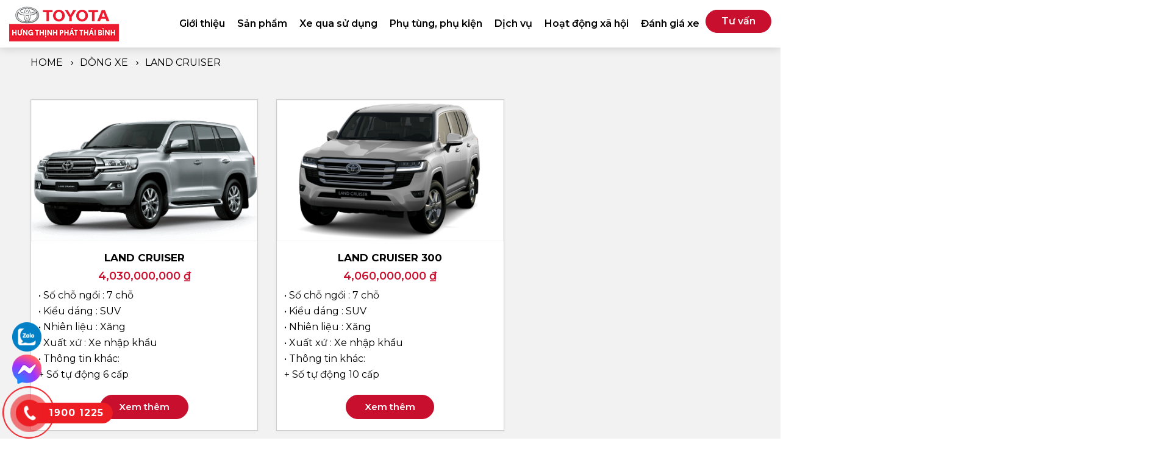

--- FILE ---
content_type: text/html; charset=UTF-8
request_url: https://toyota-thaibinh.vn/danh-muc/dong-xe/land-cruiser/
body_size: 14762
content:
	<!DOCTYPE html>
	<html  lang="vi" prefix="og: http://ogp.me/ns# fb: http://ogp.me/ns/fb#">
	<head>
		<meta http-equiv="X-UA-Compatible" content="IE=edge" />
		<meta http-equiv="Content-Type" content="text/html; charset=UTF-8" />
		<meta name="viewport" content="width=device-width, initial-scale=1, minimum-scale=1" />

		<link rel="profile" href="https://gmpg.org/xfn/11" />
		<link rel="pingback" href="https://toyota-thaibinh.vn/xmlrpc.php" />
		<meta name='robots' content='index, follow, max-image-preview:large, max-snippet:-1, max-video-preview:-1' />
	<style>img:is([sizes="auto" i], [sizes^="auto," i]) { contain-intrinsic-size: 3000px 1500px }</style>
	
	<!-- This site is optimized with the Yoast SEO plugin v26.2 - https://yoast.com/wordpress/plugins/seo/ -->
	<title>Land Cruiser - Toyota Thái Bình - Hưng Thịnh Phát</title>
	<link rel="canonical" href="https://toyota-thaibinh.vn/danh-muc/dong-xe/land-cruiser/" />
	<meta property="og:locale" content="vi_VN" />
	<meta property="og:type" content="article" />
	<meta property="og:title" content="Land Cruiser - Toyota Thái Bình - Hưng Thịnh Phát" />
	<meta property="og:url" content="https://toyota-thaibinh.vn/danh-muc/dong-xe/land-cruiser/" />
	<meta property="og:site_name" content="Toyota Thái Bình - Hưng Thịnh Phát" />
	<meta name="twitter:card" content="summary_large_image" />
	<script type="application/ld+json" class="yoast-schema-graph">{"@context":"https://schema.org","@graph":[{"@type":"CollectionPage","@id":"https://toyota-thaibinh.vn/danh-muc/dong-xe/land-cruiser/","url":"https://toyota-thaibinh.vn/danh-muc/dong-xe/land-cruiser/","name":"Land Cruiser - Toyota Thái Bình - Hưng Thịnh Phát","isPartOf":{"@id":"https://toyota-thaibinh.vn/#website"},"primaryImageOfPage":{"@id":"https://toyota-thaibinh.vn/danh-muc/dong-xe/land-cruiser/#primaryimage"},"image":{"@id":"https://toyota-thaibinh.vn/danh-muc/dong-xe/land-cruiser/#primaryimage"},"thumbnailUrl":"https://toyota-thaibinh.vn/wp-content/uploads/2024/02/LAND-CRUISER.png","breadcrumb":{"@id":"https://toyota-thaibinh.vn/danh-muc/dong-xe/land-cruiser/#breadcrumb"},"inLanguage":"vi"},{"@type":"ImageObject","inLanguage":"vi","@id":"https://toyota-thaibinh.vn/danh-muc/dong-xe/land-cruiser/#primaryimage","url":"https://toyota-thaibinh.vn/wp-content/uploads/2024/02/LAND-CRUISER.png","contentUrl":"https://toyota-thaibinh.vn/wp-content/uploads/2024/02/LAND-CRUISER.png","width":600,"height":249},{"@type":"BreadcrumbList","@id":"https://toyota-thaibinh.vn/danh-muc/dong-xe/land-cruiser/#breadcrumb","itemListElement":[{"@type":"ListItem","position":1,"name":"Trang chủ","item":"https://toyota-thaibinh.vn/"},{"@type":"ListItem","position":2,"name":"Dòng xe","item":"https://toyota-thaibinh.vn/danh-muc/dong-xe/"},{"@type":"ListItem","position":3,"name":"Land Cruiser"}]},{"@type":"WebSite","@id":"https://toyota-thaibinh.vn/#website","url":"https://toyota-thaibinh.vn/","name":"Toyota Thái Bình - Hưng Thịnh Phát","description":"Đại lý xuất sắc trong hệ thống Toyota Việt Nam","potentialAction":[{"@type":"SearchAction","target":{"@type":"EntryPoint","urlTemplate":"https://toyota-thaibinh.vn/?s={search_term_string}"},"query-input":{"@type":"PropertyValueSpecification","valueRequired":true,"valueName":"search_term_string"}}],"inLanguage":"vi"}]}</script>
	<!-- / Yoast SEO plugin. -->


<link rel="alternate" type="application/rss+xml" title="Dòng thông tin Toyota Thái Bình - Hưng Thịnh Phát &raquo;" href="https://toyota-thaibinh.vn/feed/" />
<link rel="alternate" type="application/rss+xml" title="Toyota Thái Bình - Hưng Thịnh Phát &raquo; Dòng bình luận" href="https://toyota-thaibinh.vn/comments/feed/" />
<link rel="alternate" type="application/rss+xml" title="Nguồn cấp Toyota Thái Bình - Hưng Thịnh Phát &raquo; Land Cruiser Category" href="https://toyota-thaibinh.vn/danh-muc/dong-xe/land-cruiser/feed/" />
		<link rel="shortcut icon" href="//toyota-thaibinh.vn/wp-content/uploads/2023/12/favicon.webp" type="image/x-icon" />
				<link rel="apple-touch-icon" href="//toyota-thaibinh.vn/wp-content/uploads/2023/12/favicon.webp" />
				<link rel="apple-touch-icon" sizes="120x120" href="//toyota-thaibinh.vn/wp-content/uploads/2023/12/favicon.webp" />
				<link rel="apple-touch-icon" sizes="76x76" href="//toyota-thaibinh.vn/wp-content/uploads/2023/12/favicon.webp" />
				<link rel="apple-touch-icon" sizes="152x152" href="//toyota-thaibinh.vn/wp-content/uploads/2023/12/favicon.webp" />
		
<link rel='stylesheet' id='wp-block-library-css' href='https://toyota-thaibinh.vn/wp-includes/css/dist/block-library/style.min.css?ver=6.8.3' media='all' />
<style id='wp-block-library-theme-inline-css'>
.wp-block-audio :where(figcaption){color:#555;font-size:13px;text-align:center}.is-dark-theme .wp-block-audio :where(figcaption){color:#ffffffa6}.wp-block-audio{margin:0 0 1em}.wp-block-code{border:1px solid #ccc;border-radius:4px;font-family:Menlo,Consolas,monaco,monospace;padding:.8em 1em}.wp-block-embed :where(figcaption){color:#555;font-size:13px;text-align:center}.is-dark-theme .wp-block-embed :where(figcaption){color:#ffffffa6}.wp-block-embed{margin:0 0 1em}.blocks-gallery-caption{color:#555;font-size:13px;text-align:center}.is-dark-theme .blocks-gallery-caption{color:#ffffffa6}:root :where(.wp-block-image figcaption){color:#555;font-size:13px;text-align:center}.is-dark-theme :root :where(.wp-block-image figcaption){color:#ffffffa6}.wp-block-image{margin:0 0 1em}.wp-block-pullquote{border-bottom:4px solid;border-top:4px solid;color:currentColor;margin-bottom:1.75em}.wp-block-pullquote cite,.wp-block-pullquote footer,.wp-block-pullquote__citation{color:currentColor;font-size:.8125em;font-style:normal;text-transform:uppercase}.wp-block-quote{border-left:.25em solid;margin:0 0 1.75em;padding-left:1em}.wp-block-quote cite,.wp-block-quote footer{color:currentColor;font-size:.8125em;font-style:normal;position:relative}.wp-block-quote:where(.has-text-align-right){border-left:none;border-right:.25em solid;padding-left:0;padding-right:1em}.wp-block-quote:where(.has-text-align-center){border:none;padding-left:0}.wp-block-quote.is-large,.wp-block-quote.is-style-large,.wp-block-quote:where(.is-style-plain){border:none}.wp-block-search .wp-block-search__label{font-weight:700}.wp-block-search__button{border:1px solid #ccc;padding:.375em .625em}:where(.wp-block-group.has-background){padding:1.25em 2.375em}.wp-block-separator.has-css-opacity{opacity:.4}.wp-block-separator{border:none;border-bottom:2px solid;margin-left:auto;margin-right:auto}.wp-block-separator.has-alpha-channel-opacity{opacity:1}.wp-block-separator:not(.is-style-wide):not(.is-style-dots){width:100px}.wp-block-separator.has-background:not(.is-style-dots){border-bottom:none;height:1px}.wp-block-separator.has-background:not(.is-style-wide):not(.is-style-dots){height:2px}.wp-block-table{margin:0 0 1em}.wp-block-table td,.wp-block-table th{word-break:normal}.wp-block-table :where(figcaption){color:#555;font-size:13px;text-align:center}.is-dark-theme .wp-block-table :where(figcaption){color:#ffffffa6}.wp-block-video :where(figcaption){color:#555;font-size:13px;text-align:center}.is-dark-theme .wp-block-video :where(figcaption){color:#ffffffa6}.wp-block-video{margin:0 0 1em}:root :where(.wp-block-template-part.has-background){margin-bottom:0;margin-top:0;padding:1.25em 2.375em}
</style>
<style id='classic-theme-styles-inline-css'>
/*! This file is auto-generated */
.wp-block-button__link{color:#fff;background-color:#32373c;border-radius:9999px;box-shadow:none;text-decoration:none;padding:calc(.667em + 2px) calc(1.333em + 2px);font-size:1.125em}.wp-block-file__button{background:#32373c;color:#fff;text-decoration:none}
</style>
<link rel='stylesheet' id='wp-components-css' href='https://toyota-thaibinh.vn/wp-includes/css/dist/components/style.min.css?ver=6.8.3' media='all' />
<link rel='stylesheet' id='wp-preferences-css' href='https://toyota-thaibinh.vn/wp-includes/css/dist/preferences/style.min.css?ver=6.8.3' media='all' />
<link rel='stylesheet' id='wp-block-editor-css' href='https://toyota-thaibinh.vn/wp-includes/css/dist/block-editor/style.min.css?ver=6.8.3' media='all' />
<link rel='stylesheet' id='popup-maker-block-library-style-css' href='https://toyota-thaibinh.vn/wp-content/plugins/popup-maker/dist/packages/block-library-style.css?ver=dbea705cfafe089d65f1' media='all' />
<style id='global-styles-inline-css'>
:root{--wp--preset--aspect-ratio--square: 1;--wp--preset--aspect-ratio--4-3: 4/3;--wp--preset--aspect-ratio--3-4: 3/4;--wp--preset--aspect-ratio--3-2: 3/2;--wp--preset--aspect-ratio--2-3: 2/3;--wp--preset--aspect-ratio--16-9: 16/9;--wp--preset--aspect-ratio--9-16: 9/16;--wp--preset--color--black: #000000;--wp--preset--color--cyan-bluish-gray: #abb8c3;--wp--preset--color--white: #ffffff;--wp--preset--color--pale-pink: #f78da7;--wp--preset--color--vivid-red: #cf2e2e;--wp--preset--color--luminous-vivid-orange: #ff6900;--wp--preset--color--luminous-vivid-amber: #fcb900;--wp--preset--color--light-green-cyan: #7bdcb5;--wp--preset--color--vivid-green-cyan: #00d084;--wp--preset--color--pale-cyan-blue: #8ed1fc;--wp--preset--color--vivid-cyan-blue: #0693e3;--wp--preset--color--vivid-purple: #9b51e0;--wp--preset--color--primary: #c8102e;--wp--preset--color--secondary: #e36159;--wp--preset--color--tertiary: #2baab1;--wp--preset--color--quaternary: #383f48;--wp--preset--color--dark: #212529;--wp--preset--color--light: #ffffff;--wp--preset--gradient--vivid-cyan-blue-to-vivid-purple: linear-gradient(135deg,rgba(6,147,227,1) 0%,rgb(155,81,224) 100%);--wp--preset--gradient--light-green-cyan-to-vivid-green-cyan: linear-gradient(135deg,rgb(122,220,180) 0%,rgb(0,208,130) 100%);--wp--preset--gradient--luminous-vivid-amber-to-luminous-vivid-orange: linear-gradient(135deg,rgba(252,185,0,1) 0%,rgba(255,105,0,1) 100%);--wp--preset--gradient--luminous-vivid-orange-to-vivid-red: linear-gradient(135deg,rgba(255,105,0,1) 0%,rgb(207,46,46) 100%);--wp--preset--gradient--very-light-gray-to-cyan-bluish-gray: linear-gradient(135deg,rgb(238,238,238) 0%,rgb(169,184,195) 100%);--wp--preset--gradient--cool-to-warm-spectrum: linear-gradient(135deg,rgb(74,234,220) 0%,rgb(151,120,209) 20%,rgb(207,42,186) 40%,rgb(238,44,130) 60%,rgb(251,105,98) 80%,rgb(254,248,76) 100%);--wp--preset--gradient--blush-light-purple: linear-gradient(135deg,rgb(255,206,236) 0%,rgb(152,150,240) 100%);--wp--preset--gradient--blush-bordeaux: linear-gradient(135deg,rgb(254,205,165) 0%,rgb(254,45,45) 50%,rgb(107,0,62) 100%);--wp--preset--gradient--luminous-dusk: linear-gradient(135deg,rgb(255,203,112) 0%,rgb(199,81,192) 50%,rgb(65,88,208) 100%);--wp--preset--gradient--pale-ocean: linear-gradient(135deg,rgb(255,245,203) 0%,rgb(182,227,212) 50%,rgb(51,167,181) 100%);--wp--preset--gradient--electric-grass: linear-gradient(135deg,rgb(202,248,128) 0%,rgb(113,206,126) 100%);--wp--preset--gradient--midnight: linear-gradient(135deg,rgb(2,3,129) 0%,rgb(40,116,252) 100%);--wp--preset--font-size--small: 13px;--wp--preset--font-size--medium: 20px;--wp--preset--font-size--large: 36px;--wp--preset--font-size--x-large: 42px;--wp--preset--spacing--20: 0.44rem;--wp--preset--spacing--30: 0.67rem;--wp--preset--spacing--40: 1rem;--wp--preset--spacing--50: 1.5rem;--wp--preset--spacing--60: 2.25rem;--wp--preset--spacing--70: 3.38rem;--wp--preset--spacing--80: 5.06rem;--wp--preset--shadow--natural: 6px 6px 9px rgba(0, 0, 0, 0.2);--wp--preset--shadow--deep: 12px 12px 50px rgba(0, 0, 0, 0.4);--wp--preset--shadow--sharp: 6px 6px 0px rgba(0, 0, 0, 0.2);--wp--preset--shadow--outlined: 6px 6px 0px -3px rgba(255, 255, 255, 1), 6px 6px rgba(0, 0, 0, 1);--wp--preset--shadow--crisp: 6px 6px 0px rgba(0, 0, 0, 1);}:where(.is-layout-flex){gap: 0.5em;}:where(.is-layout-grid){gap: 0.5em;}body .is-layout-flex{display: flex;}.is-layout-flex{flex-wrap: wrap;align-items: center;}.is-layout-flex > :is(*, div){margin: 0;}body .is-layout-grid{display: grid;}.is-layout-grid > :is(*, div){margin: 0;}:where(.wp-block-columns.is-layout-flex){gap: 2em;}:where(.wp-block-columns.is-layout-grid){gap: 2em;}:where(.wp-block-post-template.is-layout-flex){gap: 1.25em;}:where(.wp-block-post-template.is-layout-grid){gap: 1.25em;}.has-black-color{color: var(--wp--preset--color--black) !important;}.has-cyan-bluish-gray-color{color: var(--wp--preset--color--cyan-bluish-gray) !important;}.has-white-color{color: var(--wp--preset--color--white) !important;}.has-pale-pink-color{color: var(--wp--preset--color--pale-pink) !important;}.has-vivid-red-color{color: var(--wp--preset--color--vivid-red) !important;}.has-luminous-vivid-orange-color{color: var(--wp--preset--color--luminous-vivid-orange) !important;}.has-luminous-vivid-amber-color{color: var(--wp--preset--color--luminous-vivid-amber) !important;}.has-light-green-cyan-color{color: var(--wp--preset--color--light-green-cyan) !important;}.has-vivid-green-cyan-color{color: var(--wp--preset--color--vivid-green-cyan) !important;}.has-pale-cyan-blue-color{color: var(--wp--preset--color--pale-cyan-blue) !important;}.has-vivid-cyan-blue-color{color: var(--wp--preset--color--vivid-cyan-blue) !important;}.has-vivid-purple-color{color: var(--wp--preset--color--vivid-purple) !important;}.has-black-background-color{background-color: var(--wp--preset--color--black) !important;}.has-cyan-bluish-gray-background-color{background-color: var(--wp--preset--color--cyan-bluish-gray) !important;}.has-white-background-color{background-color: var(--wp--preset--color--white) !important;}.has-pale-pink-background-color{background-color: var(--wp--preset--color--pale-pink) !important;}.has-vivid-red-background-color{background-color: var(--wp--preset--color--vivid-red) !important;}.has-luminous-vivid-orange-background-color{background-color: var(--wp--preset--color--luminous-vivid-orange) !important;}.has-luminous-vivid-amber-background-color{background-color: var(--wp--preset--color--luminous-vivid-amber) !important;}.has-light-green-cyan-background-color{background-color: var(--wp--preset--color--light-green-cyan) !important;}.has-vivid-green-cyan-background-color{background-color: var(--wp--preset--color--vivid-green-cyan) !important;}.has-pale-cyan-blue-background-color{background-color: var(--wp--preset--color--pale-cyan-blue) !important;}.has-vivid-cyan-blue-background-color{background-color: var(--wp--preset--color--vivid-cyan-blue) !important;}.has-vivid-purple-background-color{background-color: var(--wp--preset--color--vivid-purple) !important;}.has-black-border-color{border-color: var(--wp--preset--color--black) !important;}.has-cyan-bluish-gray-border-color{border-color: var(--wp--preset--color--cyan-bluish-gray) !important;}.has-white-border-color{border-color: var(--wp--preset--color--white) !important;}.has-pale-pink-border-color{border-color: var(--wp--preset--color--pale-pink) !important;}.has-vivid-red-border-color{border-color: var(--wp--preset--color--vivid-red) !important;}.has-luminous-vivid-orange-border-color{border-color: var(--wp--preset--color--luminous-vivid-orange) !important;}.has-luminous-vivid-amber-border-color{border-color: var(--wp--preset--color--luminous-vivid-amber) !important;}.has-light-green-cyan-border-color{border-color: var(--wp--preset--color--light-green-cyan) !important;}.has-vivid-green-cyan-border-color{border-color: var(--wp--preset--color--vivid-green-cyan) !important;}.has-pale-cyan-blue-border-color{border-color: var(--wp--preset--color--pale-cyan-blue) !important;}.has-vivid-cyan-blue-border-color{border-color: var(--wp--preset--color--vivid-cyan-blue) !important;}.has-vivid-purple-border-color{border-color: var(--wp--preset--color--vivid-purple) !important;}.has-vivid-cyan-blue-to-vivid-purple-gradient-background{background: var(--wp--preset--gradient--vivid-cyan-blue-to-vivid-purple) !important;}.has-light-green-cyan-to-vivid-green-cyan-gradient-background{background: var(--wp--preset--gradient--light-green-cyan-to-vivid-green-cyan) !important;}.has-luminous-vivid-amber-to-luminous-vivid-orange-gradient-background{background: var(--wp--preset--gradient--luminous-vivid-amber-to-luminous-vivid-orange) !important;}.has-luminous-vivid-orange-to-vivid-red-gradient-background{background: var(--wp--preset--gradient--luminous-vivid-orange-to-vivid-red) !important;}.has-very-light-gray-to-cyan-bluish-gray-gradient-background{background: var(--wp--preset--gradient--very-light-gray-to-cyan-bluish-gray) !important;}.has-cool-to-warm-spectrum-gradient-background{background: var(--wp--preset--gradient--cool-to-warm-spectrum) !important;}.has-blush-light-purple-gradient-background{background: var(--wp--preset--gradient--blush-light-purple) !important;}.has-blush-bordeaux-gradient-background{background: var(--wp--preset--gradient--blush-bordeaux) !important;}.has-luminous-dusk-gradient-background{background: var(--wp--preset--gradient--luminous-dusk) !important;}.has-pale-ocean-gradient-background{background: var(--wp--preset--gradient--pale-ocean) !important;}.has-electric-grass-gradient-background{background: var(--wp--preset--gradient--electric-grass) !important;}.has-midnight-gradient-background{background: var(--wp--preset--gradient--midnight) !important;}.has-small-font-size{font-size: var(--wp--preset--font-size--small) !important;}.has-medium-font-size{font-size: var(--wp--preset--font-size--medium) !important;}.has-large-font-size{font-size: var(--wp--preset--font-size--large) !important;}.has-x-large-font-size{font-size: var(--wp--preset--font-size--x-large) !important;}
:where(.wp-block-post-template.is-layout-flex){gap: 1.25em;}:where(.wp-block-post-template.is-layout-grid){gap: 1.25em;}
:where(.wp-block-columns.is-layout-flex){gap: 2em;}:where(.wp-block-columns.is-layout-grid){gap: 2em;}
:root :where(.wp-block-pullquote){font-size: 1.5em;line-height: 1.6;}
</style>
<link rel='stylesheet' id='contact-form-7-css' href='https://toyota-thaibinh.vn/wp-content/plugins/contact-form-7/includes/css/styles.css?ver=6.1.2' media='all' />
<style id='woocommerce-inline-inline-css'>
.woocommerce form .form-row .required { visibility: visible; }
</style>
<link rel='stylesheet' id='porto-css-vars-css' href='https://toyota-thaibinh.vn/wp-content/uploads/porto_styles/theme_css_vars.css?ver=6.10.0' media='all' />
<link rel='stylesheet' id='js_composer_front-css' href='https://toyota-thaibinh.vn/wp-content/plugins/js_composer/assets/css/js_composer.min.css?ver=8.3' media='all' />
<link rel='stylesheet' id='bootstrap-css' href='https://toyota-thaibinh.vn/wp-content/uploads/porto_styles/bootstrap.css?ver=6.10.0' media='all' />
<link rel='stylesheet' id='porto-plugins-css' href='https://toyota-thaibinh.vn/wp-content/themes/mypage/css/plugins.css?ver=6.10.0' media='all' />
<link rel='stylesheet' id='porto-theme-css' href='https://toyota-thaibinh.vn/wp-content/themes/mypage/css/theme.css?ver=6.10.0' media='all' />
<link rel='stylesheet' id='porto-shortcodes-css' href='https://toyota-thaibinh.vn/wp-content/uploads/porto_styles/shortcodes.css?ver=6.10.0' media='all' />
<link rel='stylesheet' id='porto-theme-shop-css' href='https://toyota-thaibinh.vn/wp-content/themes/mypage/css/theme_shop.css?ver=6.10.0' media='all' />
<link rel='stylesheet' id='porto-theme-wpb-css' href='https://toyota-thaibinh.vn/wp-content/themes/mypage/css/theme_wpb.css?ver=6.10.0' media='all' />
<link rel='stylesheet' id='porto-dynamic-style-css' href='https://toyota-thaibinh.vn/wp-content/uploads/porto_styles/dynamic_style.css?ver=6.10.0' media='all' />
<link rel='stylesheet' id='porto-type-builder-css' href='https://toyota-thaibinh.vn/wp-content/plugins/porto-functionality/builders/assets/type-builder.css?ver=2.10.0' media='all' />
<link rel='stylesheet' id='porto-account-login-style-css' href='https://toyota-thaibinh.vn/wp-content/themes/mypage/css/theme/shop/login-style/account-login.css?ver=6.10.0' media='all' />
<link rel='stylesheet' id='porto-style-css' href='https://toyota-thaibinh.vn/wp-content/themes/mypage/style.css?ver=6.10.0' media='all' />
<style id='porto-style-inline-css'>
.side-header-narrow-bar-logo{max-width:180px}@media (min-width:992px){}.page-top .page-title-wrap{line-height:0}body.single-product .page-top .breadcrumbs-wrap{padding-right:55px}#header.sticky-header .main-menu > li.menu-item > a,#header.sticky-header .main-menu > li.menu-custom-content a{color:#000000}#header.sticky-header .main-menu > li.menu-item:hover > a,#header.sticky-header .main-menu > li.menu-item.active:hover > a,#header.sticky-header .main-menu > li.menu-custom-content:hover a{color:#c8102e}#header.sticky-header .main-menu > li.menu-item.active > a,#header.sticky-header .main-menu > li.menu-custom-content.active a{color:#c8102e}#login-form-popup{max-width:480px}
</style>
<link rel='stylesheet' id='styles-child-css' href='https://toyota-thaibinh.vn/wp-content/themes/mypage-child/style.css?ver=6.8.3' media='all' />
<script src="https://toyota-thaibinh.vn/wp-includes/js/jquery/jquery.min.js?ver=3.7.1" id="jquery-core-js"></script>
<script src="https://toyota-thaibinh.vn/wp-includes/js/jquery/jquery-migrate.min.js?ver=3.4.1" id="jquery-migrate-js"></script>
<script src="https://toyota-thaibinh.vn/wp-content/plugins/woocommerce/assets/js/jquery-blockui/jquery.blockUI.min.js?ver=2.7.0-wc.8.4.0" id="jquery-blockui-js" data-wp-strategy="defer"></script>
<script id="wc-add-to-cart-js-extra">
var wc_add_to_cart_params = {"ajax_url":"\/wp-admin\/admin-ajax.php","wc_ajax_url":"\/?wc-ajax=%%endpoint%%","i18n_view_cart":"View cart","cart_url":"https:\/\/toyota-thaibinh.vn\/gio-hang\/","is_cart":"","cart_redirect_after_add":"no"};
</script>
<script src="https://toyota-thaibinh.vn/wp-content/plugins/woocommerce/assets/js/frontend/add-to-cart.min.js?ver=8.4.0" id="wc-add-to-cart-js" data-wp-strategy="defer"></script>
<script src="https://toyota-thaibinh.vn/wp-content/plugins/woocommerce/assets/js/js-cookie/js.cookie.min.js?ver=2.1.4-wc.8.4.0" id="js-cookie-js" defer data-wp-strategy="defer"></script>
<script id="woocommerce-js-extra">
var woocommerce_params = {"ajax_url":"\/wp-admin\/admin-ajax.php","wc_ajax_url":"\/?wc-ajax=%%endpoint%%"};
</script>
<script src="https://toyota-thaibinh.vn/wp-content/plugins/woocommerce/assets/js/frontend/woocommerce.min.js?ver=8.4.0" id="woocommerce-js" defer data-wp-strategy="defer"></script>
<script src="https://toyota-thaibinh.vn/wp-content/plugins/js_composer/assets/js/vendors/woocommerce-add-to-cart.js?ver=8.3" id="vc_woocommerce-add-to-cart-js-js"></script>
<script id="wc-cart-fragments-js-extra">
var wc_cart_fragments_params = {"ajax_url":"\/wp-admin\/admin-ajax.php","wc_ajax_url":"\/?wc-ajax=%%endpoint%%","cart_hash_key":"wc_cart_hash_ab61fd9b12404eea7613008584a8086c","fragment_name":"wc_fragments_ab61fd9b12404eea7613008584a8086c","request_timeout":"5000"};
</script>
<script src="https://toyota-thaibinh.vn/wp-content/plugins/woocommerce/assets/js/frontend/cart-fragments.min.js?ver=8.4.0" id="wc-cart-fragments-js" defer data-wp-strategy="defer"></script>
<script></script><link rel="https://api.w.org/" href="https://toyota-thaibinh.vn/wp-json/" /><link rel="alternate" title="JSON" type="application/json" href="https://toyota-thaibinh.vn/wp-json/wp/v2/product_cat/25" /><link rel="EditURI" type="application/rsd+xml" title="RSD" href="https://toyota-thaibinh.vn/xmlrpc.php?rsd" />
<meta name="generator" content="WordPress 6.8.3" />
<meta name="generator" content="WooCommerce 8.4.0" />
		<script type="text/javascript">
		WebFontConfig = {
			google: { families: [ 'Montserrat:400,500,600,700,800','Open+Sans:400,700' ] }
		};
		(function(d) {
			var wf = d.createElement('script'), s = d.scripts[d.scripts.length - 1];
			wf.src = 'https://toyota-thaibinh.vn/wp-content/themes/mypage/js/libs/webfont.js';
			wf.async = true;
			s.parentNode.insertBefore(wf, s);
		})(document);</script>
			<noscript><style>.woocommerce-product-gallery{ opacity: 1 !important; }</style></noscript>
	<meta name="generator" content="Powered by WPBakery Page Builder - drag and drop page builder for WordPress."/>
<link rel="icon" href="https://toyota-thaibinh.vn/wp-content/uploads/2023/12/favicon-32x32.webp" sizes="32x32" />
<link rel="icon" href="https://toyota-thaibinh.vn/wp-content/uploads/2023/12/favicon.webp" sizes="192x192" />
<link rel="apple-touch-icon" href="https://toyota-thaibinh.vn/wp-content/uploads/2023/12/favicon.webp" />
<meta name="msapplication-TileImage" content="https://toyota-thaibinh.vn/wp-content/uploads/2023/12/favicon.webp" />
<noscript><style> .wpb_animate_when_almost_visible { opacity: 1; }</style></noscript><!-- Google tag (gtag.js) -->
<script async src="https://www.googletagmanager.com/gtag/js?id=G-6Y7EG32ZBB"></script>
<script>
  window.dataLayer = window.dataLayer || [];
  function gtag(){dataLayer.push(arguments);}
  gtag('js', new Date());

  gtag('config', 'G-6Y7EG32ZBB');
</script>

	</head>
	<body data-rsssl=1 class="archive tax-product_cat term-land-cruiser term-25 wp-embed-responsive wp-theme-mypage wp-child-theme-mypage-child theme-mypage woocommerce woocommerce-page woocommerce-no-js login-popup full blog-1 wpb-js-composer js-comp-ver-8.3 vc_responsive">
	
	<div class="page-wrapper"><!-- page wrapper -->
		
											<!-- header wrapper -->
				<div class="header-wrapper wide">
										<header id="header" class="header-corporate header-10">
	
	<div class="header-main header-body" style="top: 0px;">
		<div class="header-container container">
			<div class="header-left">
						<div class="logo">
		<a href="https://toyota-thaibinh.vn/" title="Toyota Thái Bình &#8211; Hưng Thịnh Phát - Đại lý xuất sắc trong hệ thống Toyota Việt Nam"  rel="home">
		<img class="img-responsive standard-logo retina-logo" width="180" height="58" src="//toyota-thaibinh.vn/wp-content/uploads/2024/03/logo-toyota-htp.png" alt="Toyota Thái Bình &#8211; Hưng Thịnh Phát" />	</a>
			</div>
					</div>

			<div class="header-right">
				<div class="header-right-top">
					<div class="header-contact"><button type="button" class="btn btn-primary btn_baogia" data-bs-toggle="modal" data-bs-target="#staticBackdrop">Tư vấn</button></div><a class="mobile-toggle" href="#" aria-label="Mobile Menu"><i class="fas fa-bars"></i></a>				</div>
				<div class="header-right-bottom">
					<div id="main-menu">
						<ul id="menu-main-menu" class="main-menu mega-menu"><li id="nav-menu-item-35" class="menu-item menu-item-type-post_type menu-item-object-page narrow"><a href="https://toyota-thaibinh.vn/gioi-thieu/">Giới thiệu</a></li>
<li id="nav-menu-item-1523" class="menu-item menu-item-type-post_type menu-item-object-page menu-item-has-children has-sub wide col-4"><a href="https://toyota-thaibinh.vn/san-pham-2/">Sản phẩm</a>
<div class="popup"><div class="inner" style=""><ul class="sub-menu porto-wide-sub-menu">
	<li id="nav-menu-item-314" class="menu-item menu-item-type-post_type menu-item-object-page" data-cols="1"><a href="https://toyota-thaibinh.vn/toyota-camry/">Toyota Camry</a></li>
	<li id="nav-menu-item-101" class="menu-item menu-item-type-post_type menu-item-object-page" data-cols="1"><a href="https://toyota-thaibinh.vn/corolla-altis/">Corolla Altis</a></li>
	<li id="nav-menu-item-113" class="menu-item menu-item-type-post_type menu-item-object-page" data-cols="1"><a href="https://toyota-thaibinh.vn/toyota-vios/">Toyota Vios</a></li>
	<li id="nav-menu-item-110" class="menu-item menu-item-type-post_type menu-item-object-page" data-cols="1"><a href="https://toyota-thaibinh.vn/toyota-raize/">Toyota Raize</a></li>
	<li id="nav-menu-item-114" class="menu-item menu-item-type-post_type menu-item-object-page" data-cols="1"><a href="https://toyota-thaibinh.vn/toyota-wigo/">Toyota Wigo</a></li>
	<li id="nav-menu-item-106" class="menu-item menu-item-type-post_type menu-item-object-page" data-cols="1"><a href="https://toyota-thaibinh.vn/toyota-fortuner/">Toyota Fortuner</a></li>
	<li id="nav-menu-item-102" class="menu-item menu-item-type-post_type menu-item-object-page" data-cols="1"><a href="https://toyota-thaibinh.vn/corolla-cross/">Corolla Cross</a></li>
	<li id="nav-menu-item-116" class="menu-item menu-item-type-post_type menu-item-object-page" data-cols="1"><a href="https://toyota-thaibinh.vn/yaris-cross/">Yaris Cross</a></li>
	<li id="nav-menu-item-100" class="menu-item menu-item-type-post_type menu-item-object-page" data-cols="1"><a href="https://toyota-thaibinh.vn/avanza-premio/">Avanza Premio</a></li>
	<li id="nav-menu-item-107" class="menu-item menu-item-type-post_type menu-item-object-page" data-cols="1"><a href="https://toyota-thaibinh.vn/toyota-hilux/">Toyota Hilux</a></li>
	<li id="nav-menu-item-104" class="menu-item menu-item-type-post_type menu-item-object-page" data-cols="1"><a href="https://toyota-thaibinh.vn/land-cruiser-prado/">Land Cruiser Prado</a></li>
	<li id="nav-menu-item-103" class="menu-item menu-item-type-post_type menu-item-object-page" data-cols="1"><a href="https://toyota-thaibinh.vn/land-cruiser/">Land Cruiser</a></li>
	<li id="nav-menu-item-112" class="menu-item menu-item-type-post_type menu-item-object-page" data-cols="1"><a href="https://toyota-thaibinh.vn/toyota-veloz/">Toyota Veloz</a></li>
	<li id="nav-menu-item-115" class="menu-item menu-item-type-post_type menu-item-object-page" data-cols="1"><a href="https://toyota-thaibinh.vn/toyota-yaris/">Toyota Yaris</a></li>
	<li id="nav-menu-item-109" class="menu-item menu-item-type-post_type menu-item-object-page" data-cols="1"><a href="https://toyota-thaibinh.vn/toyota-innova-cross/">Toyota Innova Cross</a></li>
	<li id="nav-menu-item-111" class="menu-item menu-item-type-post_type menu-item-object-page" data-cols="1"><a href="https://toyota-thaibinh.vn/toyota-rush/">Toyota Rush</a></li>
</ul></div></div>
</li>
<li id="nav-menu-item-97" class="menu-item menu-item-type-taxonomy menu-item-object-product_cat narrow"><a href="https://toyota-thaibinh.vn/danh-muc/xe-qua-su-dung/">Xe qua sử dụng</a></li>
<li id="nav-menu-item-96" class="menu-item menu-item-type-taxonomy menu-item-object-product_cat narrow"><a href="https://toyota-thaibinh.vn/danh-muc/phu-tung-phu-kien/">Phụ tùng, phụ kiện</a></li>
<li id="nav-menu-item-36" class="menu-item menu-item-type-post_type menu-item-object-page menu-item-has-children has-sub narrow"><a class="nolink" href="#">Dịch vụ</a>
<div class="popup"><div class="inner" style=""><ul class="sub-menu porto-narrow-sub-menu">
	<li id="nav-menu-item-420" class="menu-item menu-item-type-post_type menu-item-object-page" data-cols="1"><a href="https://toyota-thaibinh.vn/dich-vu/bao-duong-dinh-ky/">Bảo dưỡng định kỳ</a></li>
	<li id="nav-menu-item-441" class="menu-item menu-item-type-post_type menu-item-object-page" data-cols="1"><a href="https://toyota-thaibinh.vn/dich-vu/dich-vu-sua-chua/">Dịch vụ sửa chữa</a></li>
	<li id="nav-menu-item-438" class="menu-item menu-item-type-post_type menu-item-object-page" data-cols="1"><a href="https://toyota-thaibinh.vn/dich-vu/cham-soc-lam-dep-xe/">Chăm sóc &#038; làm đẹp xe</a></li>
	<li id="nav-menu-item-1444" class="menu-item menu-item-type-custom menu-item-object-custom" data-cols="1"><a target="_blank" href="https://www.toyota.com.vn/dich-vu/chinh-sach-bao-hanh">Chính sách bảo hành</a></li>
	<li id="nav-menu-item-443" class="menu-item menu-item-type-post_type menu-item-object-page" data-cols="1"><a href="https://toyota-thaibinh.vn/dich-vu/kiem-tra-trieu-hoi/">Kiểm tra &#038; triệu hồi</a></li>
	<li id="nav-menu-item-444" class="menu-item menu-item-type-custom menu-item-object-custom" data-cols="1"><a target="_blank" href="https://www.tfsvn.com.vn/">Dịch vụ tài chính</a></li>
	<li id="nav-menu-item-576" class="menu-item menu-item-type-custom menu-item-object-custom" data-cols="1"><a target="_blank" href="https://www.toyota.com.vn/bao-hiem">Bảo hiểm Toyota</a></li>
	<li id="nav-menu-item-440" class="menu-item menu-item-type-post_type menu-item-object-page" data-cols="1"><a href="https://toyota-thaibinh.vn/dich-vu/cuu-ho/">Cứu hộ</a></li>
	<li id="nav-menu-item-1445" class="menu-item menu-item-type-custom menu-item-object-custom" data-cols="1"><a target="_blank" href="https://www.toyota.com.vn/gia-han-bao-hanh">Gia hạn bảo hành</a></li>
</ul></div></div>
</li>
<li id="nav-menu-item-39" class="menu-item menu-item-type-taxonomy menu-item-object-category narrow"><a href="https://toyota-thaibinh.vn/hoat-dong-xa-hoi/">Hoạt động xã hội</a></li>
<li id="nav-menu-item-99" class="menu-item menu-item-type-taxonomy menu-item-object-category menu-item-has-children has-sub narrow"><a href="https://toyota-thaibinh.vn/danh-gia-xe/">Đánh giá xe</a>
<div class="popup"><div class="inner" style=""><ul class="sub-menu porto-narrow-sub-menu">
	<li id="nav-menu-item-1608" class="menu-item menu-item-type-taxonomy menu-item-object-category" data-cols="1"><a href="https://toyota-thaibinh.vn/blog/">Blog</a></li>
	<li id="nav-menu-item-41" class="menu-item menu-item-type-taxonomy menu-item-object-category" data-cols="1"><a href="https://toyota-thaibinh.vn/tin-tuc/">Tin tức</a></li>
</ul></div></div>
</li>
<li id="nav-menu-item-279" class="menu_baogia menu-item menu-item-type-custom menu-item-object-custom narrow"><a class="nolink" href="#">Tư vấn</a></li>
</ul>					</div>
					
				</div>

				
			</div>
		</div>

			</div>
</header>

									</div>
				<!-- end header wrapper -->
			
			
					<section class="page-top page-header-1">
		<div class="container hide-title">
	<div class="row">
		<div class="col-lg-12">
							<div class="breadcrumbs-wrap">
					<ul class="breadcrumb" itemscope itemtype="https://schema.org/BreadcrumbList"><li class="home" itemprop="itemListElement" itemscope itemtype="https://schema.org/ListItem"><a itemprop="item" href="https://toyota-thaibinh.vn" title="Go to Home Page"><span itemprop="name">Home</span></a><meta itemprop="position" content="1" /><i class="delimiter delimiter-2"></i></li><li itemprop="itemListElement" itemscope itemtype="https://schema.org/ListItem"><a itemprop="item" href="https://toyota-thaibinh.vn/danh-muc/dong-xe/"><span itemprop="name">Dòng xe</span></a><meta itemprop="position" content="2" /><i class="delimiter delimiter-2"></i></li><li>Land Cruiser</li></ul>				</div>
						<div class="page-title-wrap d-none">
				<h1 class="page-title">Land Cruiser</h1>
							</div>
					</div>
	</div>
</div>
	</section>
	
		<div id="main" class="column1 boxed"><!-- main -->

			<div class="container">
			<div class="row main-content-wrap">

			<!-- main content -->
			<div class="main-content col-lg-12">

			

<div id="primary" class="content-area"><main id="content" class="site-main">


<div class="woocommerce-notices-wrapper"></div><div class="shop-loop-before"><a href="#" class="porto-product-filters-toggle sidebar-toggle d-inline-flex d-lg-none"><svg data-name="Layer 3" id="Layer_3" viewBox="0 0 32 32" xmlns="http://www.w3.org/2000/svg"><line class="cls-1" x1="15" x2="26" y1="9" y2="9"/><line class="cls-1" x1="6" x2="9" y1="9" y2="9"/><line class="cls-1" x1="23" x2="26" y1="16" y2="16"/><line class="cls-1" x1="6" x2="17" y1="16" y2="16"/><line class="cls-1" x1="17" x2="26" y1="23" y2="23"/><line class="cls-1" x1="6" x2="11" y1="23" y2="23"/><path class="cls-2" d="M14.5,8.92A2.6,2.6,0,0,1,12,11.5,2.6,2.6,0,0,1,9.5,8.92a2.5,2.5,0,0,1,5,0Z"/><path class="cls-2" d="M22.5,15.92a2.5,2.5,0,1,1-5,0,2.5,2.5,0,0,1,5,0Z"/><path class="cls-3" d="M21,16a1,1,0,1,1-2,0,1,1,0,0,1,2,0Z"/><path class="cls-2" d="M16.5,22.92A2.6,2.6,0,0,1,14,25.5a2.6,2.6,0,0,1-2.5-2.58,2.5,2.5,0,0,1,5,0Z"/></svg> <span>Filter</span></a><form class="woocommerce-ordering" method="get">
	<label>Sort By: </label>
	<select name="orderby" class="orderby" aria-label="Shop order">
					<option value="popularity" >Sort by popularity</option>
					<option value="date"  selected='selected'>Sort by latest</option>
					<option value="price" >Sort by price: low to high</option>
					<option value="price-desc" >Sort by price: high to low</option>
			</select>
	<input type="hidden" name="paged" value="1" />

	</form>
<nav class="woocommerce-pagination">	<form class="woocommerce-viewing" method="get">

		<label>Show: </label>

		<select name="count" class="count">
									<option value="12"  selected='selected'>12</option>
							<option value="24" >24</option>
							<option value="36" >36</option>
					</select>

		<input type="hidden" name="paged" value=""/>

			</form>
</nav>	<div class="gridlist-toggle">
		<a href="#" id="grid" class="porto-icon-mode-grid active" title="Grid View"></a><a href="#" id="list" class="porto-icon-mode-list" title="List View"></a>
	</div>
	</div><div class="archive-products"><ul class="products products-container grid pcols-lg-3 pcols-md-3 pcols-xs-2 pcols-ls-1 pwidth-lg-3 pwidth-md-3 pwidth-xs-2 pwidth-ls-1"
	 data-product_layout="product-default">
		
<li class="product-col product-default product type-product post-650 status-publish first instock product_cat-land-cruiser has-post-thumbnail shipping-taxable purchasable product-type-simple">
<div class="product-inner">
	
	<div class="product-image">

		<a  href="https://toyota-thaibinh.vn/san-pham/land-cruiser/" aria-label="product">
			<img width="400" height="249" src="https://toyota-thaibinh.vn/wp-content/uploads/2024/02/LAND-CRUISER-400x249.png" class="attachment-woocommerce_thumbnail size-woocommerce_thumbnail" alt="" decoding="async" fetchpriority="high" />		</a>
			</div>

	<div class="product-content">
		
			<a class="product-loop-title"  href="https://toyota-thaibinh.vn/san-pham/land-cruiser/">
	<h3 class="woocommerce-loop-product__title">LAND CRUISER</h3>	</a>
	
		
	<span class="price"><span class="woocommerce-Price-amount amount"><bdi>4,030,000,000&nbsp;<span class="woocommerce-Price-currencySymbol">&#8363;</span></bdi></span></span>
	<div class="description">
		<p>• Số chỗ ngồi : 7 chỗ<br />
• Kiểu dáng : SUV<br />
• Nhiên liệu : Xăng<br />
• Xuất xứ : Xe nhập khẩu<br />
• Thông tin khác:<br />
+ Số tự động 6 cấp</p>
				
	</div>
	
		<div class="add-links-wrap">
	<div class="add-links no-effect clearfix">
		<a class="button" href="https://toyota-thaibinh.vn/san-pham/land-cruiser/">Xem thêm</a>	</div>
	</div>
	</div>
</div>
</li>

<li class="product-col product-default product type-product post-649 status-publish instock product_cat-land-cruiser has-post-thumbnail shipping-taxable purchasable product-type-simple">
<div class="product-inner">
	
	<div class="product-image">

		<a  href="https://toyota-thaibinh.vn/san-pham/land-cruiser-300/" aria-label="product">
			<img width="400" height="249" src="https://toyota-thaibinh.vn/wp-content/uploads/2024/02/LAND-CRUISER-300-400x249.png" class="attachment-woocommerce_thumbnail size-woocommerce_thumbnail" alt="" decoding="async" />		</a>
			</div>

	<div class="product-content">
		
			<a class="product-loop-title"  href="https://toyota-thaibinh.vn/san-pham/land-cruiser-300/">
	<h3 class="woocommerce-loop-product__title">LAND CRUISER 300</h3>	</a>
	
		
	<span class="price"><span class="woocommerce-Price-amount amount"><bdi>4,060,000,000&nbsp;<span class="woocommerce-Price-currencySymbol">&#8363;</span></bdi></span></span>
	<div class="description">
		<p class="txt_dt_2 animated fadeInUpShort go">• Số chỗ ngồi : 7 chỗ<br />
• Kiểu dáng : SUV<br />
• Nhiên liệu : Xăng<br />
• Xuất xứ : Xe nhập khẩu<br />
• Thông tin khác:<br />
+ Số tự động 10 cấp</p>
<div class="rowbtn hide-mb">
<div id="btnTestDrive" class="btn_wrap"></div>
</div>
				
	</div>
	
		<div class="add-links-wrap">
	<div class="add-links no-effect clearfix">
		<a class="button" href="https://toyota-thaibinh.vn/san-pham/land-cruiser-300/">Xem thêm</a>	</div>
	</div>
	</div>
</div>
</li>
</ul>
</div><div class="shop-loop-after clearfix"><nav class="woocommerce-pagination">	<form class="woocommerce-viewing" method="get">

		<label>Show: </label>

		<select name="count" class="count">
									<option value="12"  selected='selected'>12</option>
							<option value="24" >24</option>
							<option value="36" >36</option>
					</select>

		<input type="hidden" name="paged" value=""/>

			</form>
</nav></div></main></div>


</div><!-- end main content -->

<div class="sidebar-overlay"></div>

	</div>
	</div>


							
				
				</div><!-- end main -->

				
				<div class="footer-wrapper wide">

																																				<div class="footer-top">
									<div class="container">
										<aside id="text-3" class="widget widget_text">			<div class="textwidget"><p>Bạn cần được tư vấn. Gọi Hotline 1900 1225</p>
</div>
		</aside>									</div>
								</div>
							
							<div id="footer" class="footer footer-1"
>
			<div class="footer-main">
			<div class="container">
				
									<div class="row">
														<div class="col-lg-4">
									<aside id="text-2" class="widget widget_text"><h3 class="widget-title">Toyota Hưng Thịnh Phát Thái Bình</h3>			<div class="textwidget"><ul>
<li><i class="fas fa-phone fa-fw"></i> <strong>Điện thoại:</strong> 1900 1225</li>
<li><i class="fas fa-map-marker-alt fa-fw"></i> <strong>Địa chỉ:</strong> Ngã 6 Long Hưng, Đông Hòa, TP. Thái Bình, Tỉnh Thái Bình</li>
<li><i class="fas fa-envelope fa-fw"></i> <strong>Email:</strong> cs@toyota-thaibinh.vn</li>
<li><i class="fas fa-barcode fa-fw"></i> <strong>MST:</strong> 1001214616</li>
<li><i class="fas fa-calendar-alt fa-fw"></i> <strong>Ngày cấp:</strong> 16/09/2020</li>
<li><i class="fas fa-landmark fa-fw"></i> <strong>Nơi cấp:</strong> Sở Kế Hoạch và Đầu Tư Tỉnh Thái Bình</li>
</ul>
</div>
		</aside>								</div>
																<div class="col-lg-3">
									<aside id="nav_menu-2" class="widget widget_nav_menu"><h3 class="widget-title">DỊCH VỤ</h3><div class="menu-menu-dich-vu-footer-container"><ul id="menu-menu-dich-vu-footer" class="menu"><li id="menu-item-218" class="menu-item menu-item-type-post_type menu-item-object-page menu-item-218"><a href="https://toyota-thaibinh.vn/dich-vu/bao-duong-dinh-ky/">Bảo dưỡng định kỳ</a></li>
<li id="menu-item-221" class="menu-item menu-item-type-post_type menu-item-object-page menu-item-221"><a href="https://toyota-thaibinh.vn/dich-vu/">Dịch vụ sửa chữa</a></li>
<li id="menu-item-446" class="menu-item menu-item-type-post_type menu-item-object-page menu-item-446"><a href="https://toyota-thaibinh.vn/dich-vu/cham-soc-lam-dep-xe/">Chăm sóc &#038; làm đẹp xe</a></li>
<li id="menu-item-447" class="menu-item menu-item-type-post_type menu-item-object-page menu-item-447"><a href="https://toyota-thaibinh.vn/dich-vu/kiem-tra-trieu-hoi/">Kiểm tra &#038; triệu hồi</a></li>
<li id="menu-item-1442" class="menu-item menu-item-type-custom menu-item-object-custom menu-item-1442"><a target="_blank" href="https://www.toyota.com.vn/gia-han-bao-hanh">Gia hạn bảo hành</a></li>
<li id="menu-item-1443" class="menu-item menu-item-type-custom menu-item-object-custom menu-item-1443"><a target="_blank" href="https://www.toyota.com.vn/dich-vu/chinh-sach-bao-hanh">Chính sách bảo hành</a></li>
</ul></div></aside>								</div>
																<div class="col-lg-2">
									<aside id="nav_menu-3" class="widget widget_nav_menu"><h3 class="widget-title">DÒNG XE ĐA DỤNG</h3><div class="menu-menu-dong-xe-container"><ul id="menu-menu-dong-xe" class="menu"><li id="menu-item-485" class="menu-item menu-item-type-post_type menu-item-object-page menu-item-485"><a href="https://toyota-thaibinh.vn/toyota-camry/">Toyota Camry</a></li>
<li id="menu-item-223" class="menu-item menu-item-type-post_type menu-item-object-page menu-item-223"><a href="https://toyota-thaibinh.vn/toyota-innova-cross/">Toyota Innova Cross</a></li>
<li id="menu-item-224" class="menu-item menu-item-type-post_type menu-item-object-page menu-item-224"><a href="https://toyota-thaibinh.vn/toyota-hilux/">Toyota Hilux</a></li>
<li id="menu-item-225" class="menu-item menu-item-type-post_type menu-item-object-page menu-item-225"><a href="https://toyota-thaibinh.vn/avanza-premio/">Avanza Premio</a></li>
<li id="menu-item-226" class="menu-item menu-item-type-post_type menu-item-object-page menu-item-226"><a href="https://toyota-thaibinh.vn/corolla-cross/">Corolla Cross</a></li>
<li id="menu-item-227" class="menu-item menu-item-type-post_type menu-item-object-page menu-item-227"><a href="https://toyota-thaibinh.vn/toyota-veloz/">Toyota Veloz</a></li>
</ul></div></aside>								</div>
																<div class="col-lg-3">
									<aside id="nav_menu-4" class="widget widget_nav_menu"><h3 class="widget-title">HOẠT ĐỘNG</h3><div class="menu-menu-hoat-dong-container"><ul id="menu-menu-hoat-dong" class="menu"><li id="menu-item-476" class="menu-item menu-item-type-post_type menu-item-object-page menu-item-476"><a href="https://toyota-thaibinh.vn/toyota-htp-family/">HTP Family</a></li>
<li id="menu-item-229" class="menu-item menu-item-type-taxonomy menu-item-object-category menu-item-229"><a href="https://toyota-thaibinh.vn/hoat-dong-xa-hoi/">Hoạt động xã hội</a></li>
<li id="menu-item-481" class="menu-item menu-item-type-post_type menu-item-object-page menu-item-481"><a href="https://toyota-thaibinh.vn/dang-ky-lai-thu/">Đăng ký lái thử</a></li>
<li id="menu-item-550" class="menu-item menu-item-type-post_type menu-item-object-page menu-item-550"><a href="https://toyota-thaibinh.vn/du-toan-chi-phi/">Dự toán chi phí</a></li>
<li id="menu-item-549" class="menu-item menu-item-type-post_type menu-item-object-page menu-item-549"><a href="https://toyota-thaibinh.vn/du-toan-tra-gop/">Dự toán trả góp</a></li>
<li id="menu-item-483" class="menu-item menu-item-type-post_type menu-item-object-page menu-item-483"><a href="https://toyota-thaibinh.vn/lien-he/">Liên hệ</a></li>
</ul></div></aside>								</div>
													</div>
				
							</div>
		</div>
	
	<div class="footer-bottom">
	<div class="container">
				<div class="footer-left">
						<span class="footer-copyright">&copy; Copyright 2023 toyota-thaibinh.vn. All Rights Reserved.</span>		</div>
		
		
					<div class="footer-right"><aside id="follow-us-widget-2" class="widget follow-us">		<div class="share-links">
										<a href="https://www.facebook.com/ToyotaThaiBinh"  rel="noopener noreferrer" target="_blank" data-toggle="tooltip" data-bs-placement="bottom" title="Facebook" class="share-facebook">Facebook</a>
								<a href="https://www.youtube.com/channel/UC79AJ-SoehVOYKfZgg2VHsQ"  rel="noopener noreferrer" target="_blank" data-toggle="tooltip" data-bs-placement="bottom" title="Youtube" class="share-youtube">Youtube</a>
									</div>

		</aside><aside id="nav_menu-5" class="widget widget_nav_menu"><div class="menu-menu-dieu-khoan-container"><ul id="menu-menu-dieu-khoan" class="menu"><li id="menu-item-1439" class="menu-item menu-item-type-custom menu-item-object-custom menu-item-1439"><a target="_blank" href="https://www.toyota.com.vn/chinh-sach-bao-mat-thong-tin">Chính sách bảo mật</a></li>
<li id="menu-item-234" class="menu-item menu-item-type-post_type menu-item-object-page menu-item-234"><a href="https://toyota-thaibinh.vn/dich-vu/chinh-sach-bao-hanh/">Chính sách bảo hành</a></li>
</ul></div></aside></div>
			</div>
</div>
</div>
												
					
				</div>
							
					
	</div><!-- end wrapper -->
			<div class="after-loading-success-message style-3">
					<div class="success-message-container d-none">
				<div class="msg-box">
					<div class="msg">
												<div class="product-name"></div> has been added to your cart.					</div>
				</div>
				<button class="btn btn-modern btn-sm btn-gray viewcart btn-sm" data-link="">View Cart</button>
				<a class="btn btn-modern btn-sm btn-dark continue_shopping" href="https://toyota-thaibinh.vn/thanh-toan/">Checkout</a>
				<button class="mfp-close text-color-dark"></button>
			</div>
				</div>
		
<div class="panel-overlay" ></div>
<a href="#" aria-label="Mobile Close" class="side-nav-panel-close"><i class="fas fa-times"></i></a>
<div id="side-nav-panel" class="">
	
	<div class="menu-wrap"><ul id="menu-main-menu-1" class="mobile-menu accordion-menu"><li id="accordion-menu-item-35" class="menu-item menu-item-type-post_type menu-item-object-page"><a href="https://toyota-thaibinh.vn/gioi-thieu/">Giới thiệu</a></li>
<li id="accordion-menu-item-1523" class="menu-item menu-item-type-post_type menu-item-object-page menu-item-has-children has-sub"><a href="https://toyota-thaibinh.vn/san-pham-2/">Sản phẩm</a>
<span class="arrow" role="button"></span><ul class="sub-menu">
	<li id="accordion-menu-item-314" class="menu-item menu-item-type-post_type menu-item-object-page"><a href="https://toyota-thaibinh.vn/toyota-camry/">Toyota Camry</a></li>
	<li id="accordion-menu-item-101" class="menu-item menu-item-type-post_type menu-item-object-page"><a href="https://toyota-thaibinh.vn/corolla-altis/">Corolla Altis</a></li>
	<li id="accordion-menu-item-113" class="menu-item menu-item-type-post_type menu-item-object-page"><a href="https://toyota-thaibinh.vn/toyota-vios/">Toyota Vios</a></li>
	<li id="accordion-menu-item-110" class="menu-item menu-item-type-post_type menu-item-object-page"><a href="https://toyota-thaibinh.vn/toyota-raize/">Toyota Raize</a></li>
	<li id="accordion-menu-item-114" class="menu-item menu-item-type-post_type menu-item-object-page"><a href="https://toyota-thaibinh.vn/toyota-wigo/">Toyota Wigo</a></li>
	<li id="accordion-menu-item-106" class="menu-item menu-item-type-post_type menu-item-object-page"><a href="https://toyota-thaibinh.vn/toyota-fortuner/">Toyota Fortuner</a></li>
	<li id="accordion-menu-item-102" class="menu-item menu-item-type-post_type menu-item-object-page"><a href="https://toyota-thaibinh.vn/corolla-cross/">Corolla Cross</a></li>
	<li id="accordion-menu-item-116" class="menu-item menu-item-type-post_type menu-item-object-page"><a href="https://toyota-thaibinh.vn/yaris-cross/">Yaris Cross</a></li>
	<li id="accordion-menu-item-100" class="menu-item menu-item-type-post_type menu-item-object-page"><a href="https://toyota-thaibinh.vn/avanza-premio/">Avanza Premio</a></li>
	<li id="accordion-menu-item-107" class="menu-item menu-item-type-post_type menu-item-object-page"><a href="https://toyota-thaibinh.vn/toyota-hilux/">Toyota Hilux</a></li>
	<li id="accordion-menu-item-104" class="menu-item menu-item-type-post_type menu-item-object-page"><a href="https://toyota-thaibinh.vn/land-cruiser-prado/">Land Cruiser Prado</a></li>
	<li id="accordion-menu-item-103" class="menu-item menu-item-type-post_type menu-item-object-page"><a href="https://toyota-thaibinh.vn/land-cruiser/">Land Cruiser</a></li>
	<li id="accordion-menu-item-112" class="menu-item menu-item-type-post_type menu-item-object-page"><a href="https://toyota-thaibinh.vn/toyota-veloz/">Toyota Veloz</a></li>
	<li id="accordion-menu-item-115" class="menu-item menu-item-type-post_type menu-item-object-page"><a href="https://toyota-thaibinh.vn/toyota-yaris/">Toyota Yaris</a></li>
	<li id="accordion-menu-item-109" class="menu-item menu-item-type-post_type menu-item-object-page"><a href="https://toyota-thaibinh.vn/toyota-innova-cross/">Toyota Innova Cross</a></li>
	<li id="accordion-menu-item-111" class="menu-item menu-item-type-post_type menu-item-object-page"><a href="https://toyota-thaibinh.vn/toyota-rush/">Toyota Rush</a></li>
</ul>
</li>
<li id="accordion-menu-item-97" class="menu-item menu-item-type-taxonomy menu-item-object-product_cat"><a href="https://toyota-thaibinh.vn/danh-muc/xe-qua-su-dung/">Xe qua sử dụng</a></li>
<li id="accordion-menu-item-96" class="menu-item menu-item-type-taxonomy menu-item-object-product_cat"><a href="https://toyota-thaibinh.vn/danh-muc/phu-tung-phu-kien/">Phụ tùng, phụ kiện</a></li>
<li id="accordion-menu-item-36" class="menu-item menu-item-type-post_type menu-item-object-page menu-item-has-children has-sub"><a class="nolink" href="#">Dịch vụ</a>
<span class="arrow" role="button"></span><ul class="sub-menu">
	<li id="accordion-menu-item-420" class="menu-item menu-item-type-post_type menu-item-object-page"><a href="https://toyota-thaibinh.vn/dich-vu/bao-duong-dinh-ky/">Bảo dưỡng định kỳ</a></li>
	<li id="accordion-menu-item-441" class="menu-item menu-item-type-post_type menu-item-object-page"><a href="https://toyota-thaibinh.vn/dich-vu/dich-vu-sua-chua/">Dịch vụ sửa chữa</a></li>
	<li id="accordion-menu-item-438" class="menu-item menu-item-type-post_type menu-item-object-page"><a href="https://toyota-thaibinh.vn/dich-vu/cham-soc-lam-dep-xe/">Chăm sóc &#038; làm đẹp xe</a></li>
	<li id="accordion-menu-item-1444" class="menu-item menu-item-type-custom menu-item-object-custom"><a target="_blank" href="https://www.toyota.com.vn/dich-vu/chinh-sach-bao-hanh">Chính sách bảo hành</a></li>
	<li id="accordion-menu-item-443" class="menu-item menu-item-type-post_type menu-item-object-page"><a href="https://toyota-thaibinh.vn/dich-vu/kiem-tra-trieu-hoi/">Kiểm tra &#038; triệu hồi</a></li>
	<li id="accordion-menu-item-444" class="menu-item menu-item-type-custom menu-item-object-custom"><a target="_blank" href="https://www.tfsvn.com.vn/">Dịch vụ tài chính</a></li>
	<li id="accordion-menu-item-576" class="menu-item menu-item-type-custom menu-item-object-custom"><a target="_blank" href="https://www.toyota.com.vn/bao-hiem">Bảo hiểm Toyota</a></li>
	<li id="accordion-menu-item-440" class="menu-item menu-item-type-post_type menu-item-object-page"><a href="https://toyota-thaibinh.vn/dich-vu/cuu-ho/">Cứu hộ</a></li>
	<li id="accordion-menu-item-1445" class="menu-item menu-item-type-custom menu-item-object-custom"><a target="_blank" href="https://www.toyota.com.vn/gia-han-bao-hanh">Gia hạn bảo hành</a></li>
</ul>
</li>
<li id="accordion-menu-item-39" class="menu-item menu-item-type-taxonomy menu-item-object-category"><a href="https://toyota-thaibinh.vn/hoat-dong-xa-hoi/">Hoạt động xã hội</a></li>
<li id="accordion-menu-item-99" class="menu-item menu-item-type-taxonomy menu-item-object-category menu-item-has-children has-sub"><a href="https://toyota-thaibinh.vn/danh-gia-xe/">Đánh giá xe</a>
<span class="arrow" role="button"></span><ul class="sub-menu">
	<li id="accordion-menu-item-1608" class="menu-item menu-item-type-taxonomy menu-item-object-category"><a href="https://toyota-thaibinh.vn/blog/">Blog</a></li>
	<li id="accordion-menu-item-41" class="menu-item menu-item-type-taxonomy menu-item-object-category"><a href="https://toyota-thaibinh.vn/tin-tuc/">Tin tức</a></li>
</ul>
</li>
<li id="accordion-menu-item-279" class="menu_baogia menu-item menu-item-type-custom menu-item-object-custom"><a class="nolink" href="#">Tư vấn</a></li>
</ul></div></div>

<div class="wrap_hotline"><aside id="custom_html-2" class="widget_text widget sbg_widget Hotline widget_custom_html"><div class="textwidget custom-html-widget"><a href="tel:19001225" class="callhotline" rel="nofollow">
<div class="call-phone">
	<span>1900 1225</span>
<div class="animated infinite zoomIn call-circle"></div>
<div class="animated infinite pulse call-circle-fill"></div>
<div class="animated infinite tada call-img-circle"></div>
</div>
</a>
<div class="fb_zalo">
<ul>
	<li><a href="https://zalo.me/0936848662" target="_blank" rel="noopener"><img src="https://toyota-thaibinh.vn/wp-content/uploads/2023/12/zalo.png" alt="zalo"></a></li>
<li><a href="https://m.me/ToyotaThaiBinh/" target="_blank" rel="noopener"><img src="https://toyota-thaibinh.vn/wp-content/uploads/2023/12/fb.png" alt="facebook"></a></li>
</ul>
</div></div></aside></div>

<!-- Modal -->
<div class="modal fade modal_laithu" id="staticBackdrop" data-bs-backdrop="static" data-bs-keyboard="false" tabindex="-1" aria-labelledby="staticBackdropLabel" aria-hidden="true">
  <div class="modal-dialog modal-lg modal-dialog-centered">
    <div class="modal-content">
      <div class="modal-body">
      	<button type="button" class="btn-close" data-bs-dismiss="modal" aria-label="Close"></button>      	
        
<div class="wpcf7 no-js" id="wpcf7-f1448-o1" lang="vi" dir="ltr" data-wpcf7-id="1448">
<div class="screen-reader-response"><p role="status" aria-live="polite" aria-atomic="true"></p> <ul></ul></div>
<form action="/danh-muc/dong-xe/land-cruiser/#wpcf7-f1448-o1" method="post" class="wpcf7-form init" aria-label="Form liên hệ" novalidate="novalidate" data-status="init">
<fieldset class="hidden-fields-container"><input type="hidden" name="_wpcf7" value="1448" /><input type="hidden" name="_wpcf7_version" value="6.1.2" /><input type="hidden" name="_wpcf7_locale" value="vi" /><input type="hidden" name="_wpcf7_unit_tag" value="wpcf7-f1448-o1" /><input type="hidden" name="_wpcf7_container_post" value="0" /><input type="hidden" name="_wpcf7_posted_data_hash" value="" /><input type="hidden" name="_wpcf7_recaptcha_response" value="" />
</fieldset>
<div class="row">
	<div class="col-sm-8">
		<p><img src="https://toyota-thaibinh.vn/wp-content/uploads/2024/04/camry-xung-tam-doanh-nhan.jpg" alt="Toyota" />
		</p>
	</div>
	<div class="col-sm-4">
		<h5 class="modal-title" id="staticBackdropLabel">ĐĂNG KÝ LÁI THỬ
		</h5>
		<div class="form-group">
			<p><span class="wpcf7-form-control-wrap" data-name="tinhthanh"><input size="40" maxlength="400" class="wpcf7-form-control wpcf7-text wpcf7-validates-as-required form-control" id="form-hoten" aria-required="true" aria-invalid="false" placeholder="Tỉnh/Thành phố*" value="" type="text" name="tinhthanh" /></span>
			</p>
		</div>
		<div class="form-group">
			<p><span class="wpcf7-form-control-wrap" data-name="hoten"><input size="40" maxlength="400" class="wpcf7-form-control wpcf7-text wpcf7-validates-as-required form-control" aria-required="true" aria-invalid="false" placeholder="Họ tên*" value="" type="text" name="hoten" /></span>
			</p>
		</div>
		<div class="form-group">
			<p><span class="wpcf7-form-control-wrap" data-name="dienthoai"><input size="40" maxlength="10" minlength="10" class="wpcf7-form-control wpcf7-tel wpcf7-validates-as-required wpcf7-text wpcf7-validates-as-tel form-control" id="form-dienthoai" aria-required="true" aria-invalid="false" placeholder="Điện thoại*" value="" type="tel" name="dienthoai" /></span>
			</p>
		</div>
		<div class="form-group">
			<p><span class="wpcf7-form-control-wrap" data-name="emailban"><input size="40" maxlength="400" class="wpcf7-form-control wpcf7-email wpcf7-text wpcf7-validates-as-email form-control" id="form-emailban" aria-invalid="false" placeholder="Email" value="" type="email" name="emailban" /></span>
			</p>
		</div>
		<div class="form-group">
			<p><span class="wpcf7-form-control-wrap" data-name="dudinh"><select class="wpcf7-form-control wpcf7-select form-control" aria-invalid="false" name="dudinh"><option value="- Dự định mua xe -">- Dự định mua xe -</option><option value="Trong vòng 10 ngày">Trong vòng 10 ngày</option><option value="Trong vòng 10 - 30 ngày">Trong vòng 10 - 30 ngày</option><option value="Trong vòng 1 - 2 tháng">Trong vòng 1 - 2 tháng</option><option value="Trong vòng 2 - 4 tháng">Trong vòng 2 - 4 tháng</option><option value="Chưa xác định">Chưa xác định</option></select></span>
			</p>
		</div>
		<div class="form-group">
			<p><span class="wpcf7-form-control-wrap" data-name="dongxe"><select class="wpcf7-form-control wpcf7-select form-control" id="dongxe" aria-invalid="false" name="dongxe"><option value="-Dòng xe quan tâm-">-Dòng xe quan tâm-</option><option value="Vios">Vios</option><option value="Avanza">Avanza</option><option value="Camry">Camry</option><option value="Corolla Altis">Corolla Altis</option><option value="Corolla Cross">Corolla Cross</option><option value="Fortuner">Fortuner</option><option value="Hilux">Hilux</option><option value="Innova">Innova</option><option value="Land Cruiser">Land Cruiser</option><option value="Land Cruiser Prado">Land Cruiser Prado</option><option value="Raize">Raize</option><option value="Veloz Cross">Veloz Cross</option><option value="Wigo">Wigo</option><option value="Yaris">Yaris</option><option value="Yaris Cross">Yaris Cross</option></select></span>
			</p>
		</div>
		<div class="form-group">
			<p><span class="wpcf7-form-control-wrap" data-name="noidung"><textarea cols="40" rows="10" maxlength="2000" class="wpcf7-form-control wpcf7-textarea form-control" id="form-noidung" aria-invalid="false" placeholder="Nội dung" name="noidung"></textarea></span>
			</p>
		</div>
		<div class="form-group">
			<p><span class="wpcf7-form-control-wrap" data-name="nhanthongtin"><span class="wpcf7-form-control wpcf7-acceptance"><span class="wpcf7-list-item"><label><input type="checkbox" name="nhanthongtin" value="1" id="form_nhanthongtin" aria-invalid="false" /><span class="wpcf7-list-item-label">Tôi xác nhận rằng các đại lý Toyota có thể gửi cho tôi thêm thông tin về các sản phẩm hoặc dịch vụ của Toyota.</span></label></span></span></span>
			</p>
		</div>
		<div class="form-group">
			<p><span class="wpcf7-form-control-wrap" data-name="chinhsachbaomat"><span class="wpcf7-form-control wpcf7-acceptance"><span class="wpcf7-list-item"><label><input type="checkbox" name="chinhsachbaomat" value="1" id="form_chinhsachbaomat" aria-invalid="false" /><span class="wpcf7-list-item-label">Tôi đã đọc và đồng ý với các <strong><a href="https://toyota-thaibinh.vn/chinh-sach-bao-mat/" target="_blank">quy định và chính sách</a></strong> của Toyota Thái Bình.</span></label></span></span></span>
			</p>
		</div>
		<div class="form-group align-center">
			<p><input class="wpcf7-form-control wpcf7-submit has-spinner btn btn-primary btn-lg" type="submit" value="ĐĂNG KÝ" />
			</p>
		</div>
	</div>
</div><p style="display: none !important;" class="akismet-fields-container" data-prefix="_wpcf7_ak_"><label>&#916;<textarea name="_wpcf7_ak_hp_textarea" cols="45" rows="8" maxlength="100"></textarea></label><input type="hidden" id="ak_js_1" name="_wpcf7_ak_js" value="234"/><script>document.getElementById( "ak_js_1" ).setAttribute( "value", ( new Date() ).getTime() );</script></p><input type='hidden' class='wpcf7-pum' value='{"closepopup":false,"closedelay":0,"openpopup":false,"openpopup_id":0}' /><div class="wpcf7-response-output" aria-hidden="true"></div>
</form>
</div>
      </div>
    </div>
  </div>
</div>

<script src="https://toyota-thaibinh.vn/wp-content/themes/mypage-child/js/jquery_custom.js"></script>
<script type="speculationrules">
{"prefetch":[{"source":"document","where":{"and":[{"href_matches":"\/*"},{"not":{"href_matches":["\/wp-*.php","\/wp-admin\/*","\/wp-content\/uploads\/*","\/wp-content\/*","\/wp-content\/plugins\/*","\/wp-content\/themes\/mypage-child\/*","\/wp-content\/themes\/mypage\/*","\/*\\?(.+)"]}},{"not":{"selector_matches":"a[rel~=\"nofollow\"]"}},{"not":{"selector_matches":".no-prefetch, .no-prefetch a"}}]},"eagerness":"conservative"}]}
</script>
	<script type="text/javascript">
		(function () {
			var c = document.body.className;
			c = c.replace(/woocommerce-no-js/, 'woocommerce-js');
			document.body.className = c;
		})();
	</script>
	<script src="https://toyota-thaibinh.vn/wp-includes/js/dist/hooks.min.js?ver=4d63a3d491d11ffd8ac6" id="wp-hooks-js"></script>
<script src="https://toyota-thaibinh.vn/wp-includes/js/dist/i18n.min.js?ver=5e580eb46a90c2b997e6" id="wp-i18n-js"></script>
<script id="wp-i18n-js-after">
wp.i18n.setLocaleData( { 'text direction\u0004ltr': [ 'ltr' ] } );
</script>
<script src="https://toyota-thaibinh.vn/wp-content/plugins/contact-form-7/includes/swv/js/index.js?ver=6.1.2" id="swv-js"></script>
<script id="contact-form-7-js-translations">
( function( domain, translations ) {
	var localeData = translations.locale_data[ domain ] || translations.locale_data.messages;
	localeData[""].domain = domain;
	wp.i18n.setLocaleData( localeData, domain );
} )( "contact-form-7", {"translation-revision-date":"2024-08-11 13:44:17+0000","generator":"GlotPress\/4.0.1","domain":"messages","locale_data":{"messages":{"":{"domain":"messages","plural-forms":"nplurals=1; plural=0;","lang":"vi_VN"},"This contact form is placed in the wrong place.":["Bi\u1ec3u m\u1eabu li\u00ean h\u1ec7 n\u00e0y \u0111\u01b0\u1ee3c \u0111\u1eb7t sai v\u1ecb tr\u00ed."],"Error:":["L\u1ed7i:"]}},"comment":{"reference":"includes\/js\/index.js"}} );
</script>
<script id="contact-form-7-js-before">
var wpcf7 = {
    "api": {
        "root": "https:\/\/toyota-thaibinh.vn\/wp-json\/",
        "namespace": "contact-form-7\/v1"
    },
    "cached": 1
};
</script>
<script src="https://toyota-thaibinh.vn/wp-content/plugins/contact-form-7/includes/js/index.js?ver=6.1.2" id="contact-form-7-js"></script>
<script src="https://www.google.com/recaptcha/api.js?render=6LeufGwaAAAAAG3J9eqDwdc9hcso5TiBA4ipugET&amp;ver=3.0" id="google-recaptcha-js"></script>
<script src="https://toyota-thaibinh.vn/wp-includes/js/dist/vendor/wp-polyfill.min.js?ver=3.15.0" id="wp-polyfill-js"></script>
<script id="wpcf7-recaptcha-js-before">
var wpcf7_recaptcha = {
    "sitekey": "6LeufGwaAAAAAG3J9eqDwdc9hcso5TiBA4ipugET",
    "actions": {
        "homepage": "homepage",
        "contactform": "contactform"
    }
};
</script>
<script src="https://toyota-thaibinh.vn/wp-content/plugins/contact-form-7/modules/recaptcha/index.js?ver=6.1.2" id="wpcf7-recaptcha-js"></script>
<script src="https://toyota-thaibinh.vn/wp-content/plugins/js_composer/assets/js/dist/js_composer_front.min.js?ver=8.3" id="wpb_composer_front_js-js"></script>
<script src="https://toyota-thaibinh.vn/wp-content/themes/mypage/js/bootstrap.js?ver=5.0.1" id="bootstrap-js"></script>
<script src="https://toyota-thaibinh.vn/wp-content/plugins/woocommerce/assets/js/jquery-cookie/jquery.cookie.min.js?ver=1.4.1-wc.8.4.0" id="jquery-cookie-js" defer data-wp-strategy="defer"></script>
<script src="https://toyota-thaibinh.vn/wp-content/themes/mypage/js/libs/owl.carousel.min.js?ver=2.3.4" id="owl.carousel-js"></script>
<script src="https://toyota-thaibinh.vn/wp-includes/js/imagesloaded.min.js?ver=5.0.0" id="imagesloaded-js"></script>
<script async="async" src="https://toyota-thaibinh.vn/wp-content/themes/mypage/js/libs/jquery.magnific-popup.min.js?ver=1.1.0" id="jquery-magnific-popup-js"></script>
<script id="porto-theme-js-extra">
var js_porto_vars = {"rtl":"","theme_url":"https:\/\/toyota-thaibinh.vn\/wp-content\/themes\/mypage-child","ajax_url":"https:\/\/toyota-thaibinh.vn\/wp-admin\/admin-ajax.php","change_logo":"1","container_width":"1210","grid_gutter_width":"30","show_sticky_header":"1","show_sticky_header_tablet":"1","show_sticky_header_mobile":"1","ajax_loader_url":"\/\/toyota-thaibinh.vn\/wp-content\/themes\/mypage\/images\/ajax-loader@2x.gif","category_ajax":"","compare_popup":"","compare_popup_title":"","prdctfltr_ajax":"","slider_loop":"1","slider_autoplay":"1","slider_autoheight":"","slider_speed":"5000","slider_nav":"","slider_nav_hover":"1","slider_margin":"","slider_dots":"1","slider_animatein":"","slider_animateout":"","product_thumbs_count":"4","product_zoom":"1","product_zoom_mobile":"","product_image_popup":"1","zoom_type":"inner","zoom_scroll":"1","zoom_lens_size":"200","zoom_lens_shape":"square","zoom_contain_lens":"1","zoom_lens_border":"1","zoom_border_color":"#888888","zoom_border":"0","screen_lg":"1240","mfp_counter":"%curr% of %total%","mfp_img_error":"<a href=\"%url%\">The image<\/a> could not be loaded.","mfp_ajax_error":"<a href=\"%url%\">The content<\/a> could not be loaded.","popup_close":"Close","popup_prev":"Previous","popup_next":"Next","request_error":"The requested content cannot be loaded.<br\/>Please try again later.","loader_text":"Loading...","submenu_back":"Back","porto_nonce":"ce30b7f5c5","use_skeleton_screen":[],"user_edit_pages":"","quick_access":"Click to edit this element.","goto_type":"Go To the Type Builder.","legacy_mode":"1"};
</script>
<script src="https://toyota-thaibinh.vn/wp-content/themes/mypage/js/theme.js?ver=6.10.0" id="porto-theme-js"></script>
<script async="async" src="https://toyota-thaibinh.vn/wp-content/themes/mypage/js/theme-async.js?ver=6.10.0" id="porto-theme-async-js"></script>
<script src="https://toyota-thaibinh.vn/wp-content/themes/mypage/js/woocommerce-theme.js?ver=6.10.0" id="porto-woocommerce-theme-js"></script>
<script defer src="https://toyota-thaibinh.vn/wp-content/plugins/akismet/_inc/akismet-frontend.js?ver=1761031358" id="akismet-frontend-js"></script>
<script></script><script type="text/javascript">
window.addEventListener("load", function(event) {
jQuery(".cfx_form_main,.wpcf7-form,.wpforms-form,.gform_wrapper form").each(function(){
var form=jQuery(this); 
var screen_width=""; var screen_height="";
 if(screen_width == ""){
 if(screen){
   screen_width=screen.width;  
 }else{
     screen_width=jQuery(window).width();
 }    }  
  if(screen_height == ""){
 if(screen){
   screen_height=screen.height;  
 }else{
     screen_height=jQuery(window).height();
 }    }
form.append('<input type="hidden" name="vx_width" value="'+screen_width+'">');
form.append('<input type="hidden" name="vx_height" value="'+screen_height+'">');
form.append('<input type="hidden" name="vx_url" value="'+window.location.href+'">');  
}); 

});
</script> 
</body>
</html>

<!-- Page cached by LiteSpeed Cache 7.6.2 on 2025-11-08 21:33:39 -->

--- FILE ---
content_type: text/html; charset=utf-8
request_url: https://www.google.com/recaptcha/api2/anchor?ar=1&k=6LeufGwaAAAAAG3J9eqDwdc9hcso5TiBA4ipugET&co=aHR0cHM6Ly90b3lvdGEtdGhhaWJpbmgudm46NDQz&hl=en&v=naPR4A6FAh-yZLuCX253WaZq&size=invisible&anchor-ms=20000&execute-ms=15000&cb=yv3tdhy11xut
body_size: 45232
content:
<!DOCTYPE HTML><html dir="ltr" lang="en"><head><meta http-equiv="Content-Type" content="text/html; charset=UTF-8">
<meta http-equiv="X-UA-Compatible" content="IE=edge">
<title>reCAPTCHA</title>
<style type="text/css">
/* cyrillic-ext */
@font-face {
  font-family: 'Roboto';
  font-style: normal;
  font-weight: 400;
  src: url(//fonts.gstatic.com/s/roboto/v18/KFOmCnqEu92Fr1Mu72xKKTU1Kvnz.woff2) format('woff2');
  unicode-range: U+0460-052F, U+1C80-1C8A, U+20B4, U+2DE0-2DFF, U+A640-A69F, U+FE2E-FE2F;
}
/* cyrillic */
@font-face {
  font-family: 'Roboto';
  font-style: normal;
  font-weight: 400;
  src: url(//fonts.gstatic.com/s/roboto/v18/KFOmCnqEu92Fr1Mu5mxKKTU1Kvnz.woff2) format('woff2');
  unicode-range: U+0301, U+0400-045F, U+0490-0491, U+04B0-04B1, U+2116;
}
/* greek-ext */
@font-face {
  font-family: 'Roboto';
  font-style: normal;
  font-weight: 400;
  src: url(//fonts.gstatic.com/s/roboto/v18/KFOmCnqEu92Fr1Mu7mxKKTU1Kvnz.woff2) format('woff2');
  unicode-range: U+1F00-1FFF;
}
/* greek */
@font-face {
  font-family: 'Roboto';
  font-style: normal;
  font-weight: 400;
  src: url(//fonts.gstatic.com/s/roboto/v18/KFOmCnqEu92Fr1Mu4WxKKTU1Kvnz.woff2) format('woff2');
  unicode-range: U+0370-0377, U+037A-037F, U+0384-038A, U+038C, U+038E-03A1, U+03A3-03FF;
}
/* vietnamese */
@font-face {
  font-family: 'Roboto';
  font-style: normal;
  font-weight: 400;
  src: url(//fonts.gstatic.com/s/roboto/v18/KFOmCnqEu92Fr1Mu7WxKKTU1Kvnz.woff2) format('woff2');
  unicode-range: U+0102-0103, U+0110-0111, U+0128-0129, U+0168-0169, U+01A0-01A1, U+01AF-01B0, U+0300-0301, U+0303-0304, U+0308-0309, U+0323, U+0329, U+1EA0-1EF9, U+20AB;
}
/* latin-ext */
@font-face {
  font-family: 'Roboto';
  font-style: normal;
  font-weight: 400;
  src: url(//fonts.gstatic.com/s/roboto/v18/KFOmCnqEu92Fr1Mu7GxKKTU1Kvnz.woff2) format('woff2');
  unicode-range: U+0100-02BA, U+02BD-02C5, U+02C7-02CC, U+02CE-02D7, U+02DD-02FF, U+0304, U+0308, U+0329, U+1D00-1DBF, U+1E00-1E9F, U+1EF2-1EFF, U+2020, U+20A0-20AB, U+20AD-20C0, U+2113, U+2C60-2C7F, U+A720-A7FF;
}
/* latin */
@font-face {
  font-family: 'Roboto';
  font-style: normal;
  font-weight: 400;
  src: url(//fonts.gstatic.com/s/roboto/v18/KFOmCnqEu92Fr1Mu4mxKKTU1Kg.woff2) format('woff2');
  unicode-range: U+0000-00FF, U+0131, U+0152-0153, U+02BB-02BC, U+02C6, U+02DA, U+02DC, U+0304, U+0308, U+0329, U+2000-206F, U+20AC, U+2122, U+2191, U+2193, U+2212, U+2215, U+FEFF, U+FFFD;
}
/* cyrillic-ext */
@font-face {
  font-family: 'Roboto';
  font-style: normal;
  font-weight: 500;
  src: url(//fonts.gstatic.com/s/roboto/v18/KFOlCnqEu92Fr1MmEU9fCRc4AMP6lbBP.woff2) format('woff2');
  unicode-range: U+0460-052F, U+1C80-1C8A, U+20B4, U+2DE0-2DFF, U+A640-A69F, U+FE2E-FE2F;
}
/* cyrillic */
@font-face {
  font-family: 'Roboto';
  font-style: normal;
  font-weight: 500;
  src: url(//fonts.gstatic.com/s/roboto/v18/KFOlCnqEu92Fr1MmEU9fABc4AMP6lbBP.woff2) format('woff2');
  unicode-range: U+0301, U+0400-045F, U+0490-0491, U+04B0-04B1, U+2116;
}
/* greek-ext */
@font-face {
  font-family: 'Roboto';
  font-style: normal;
  font-weight: 500;
  src: url(//fonts.gstatic.com/s/roboto/v18/KFOlCnqEu92Fr1MmEU9fCBc4AMP6lbBP.woff2) format('woff2');
  unicode-range: U+1F00-1FFF;
}
/* greek */
@font-face {
  font-family: 'Roboto';
  font-style: normal;
  font-weight: 500;
  src: url(//fonts.gstatic.com/s/roboto/v18/KFOlCnqEu92Fr1MmEU9fBxc4AMP6lbBP.woff2) format('woff2');
  unicode-range: U+0370-0377, U+037A-037F, U+0384-038A, U+038C, U+038E-03A1, U+03A3-03FF;
}
/* vietnamese */
@font-face {
  font-family: 'Roboto';
  font-style: normal;
  font-weight: 500;
  src: url(//fonts.gstatic.com/s/roboto/v18/KFOlCnqEu92Fr1MmEU9fCxc4AMP6lbBP.woff2) format('woff2');
  unicode-range: U+0102-0103, U+0110-0111, U+0128-0129, U+0168-0169, U+01A0-01A1, U+01AF-01B0, U+0300-0301, U+0303-0304, U+0308-0309, U+0323, U+0329, U+1EA0-1EF9, U+20AB;
}
/* latin-ext */
@font-face {
  font-family: 'Roboto';
  font-style: normal;
  font-weight: 500;
  src: url(//fonts.gstatic.com/s/roboto/v18/KFOlCnqEu92Fr1MmEU9fChc4AMP6lbBP.woff2) format('woff2');
  unicode-range: U+0100-02BA, U+02BD-02C5, U+02C7-02CC, U+02CE-02D7, U+02DD-02FF, U+0304, U+0308, U+0329, U+1D00-1DBF, U+1E00-1E9F, U+1EF2-1EFF, U+2020, U+20A0-20AB, U+20AD-20C0, U+2113, U+2C60-2C7F, U+A720-A7FF;
}
/* latin */
@font-face {
  font-family: 'Roboto';
  font-style: normal;
  font-weight: 500;
  src: url(//fonts.gstatic.com/s/roboto/v18/KFOlCnqEu92Fr1MmEU9fBBc4AMP6lQ.woff2) format('woff2');
  unicode-range: U+0000-00FF, U+0131, U+0152-0153, U+02BB-02BC, U+02C6, U+02DA, U+02DC, U+0304, U+0308, U+0329, U+2000-206F, U+20AC, U+2122, U+2191, U+2193, U+2212, U+2215, U+FEFF, U+FFFD;
}
/* cyrillic-ext */
@font-face {
  font-family: 'Roboto';
  font-style: normal;
  font-weight: 900;
  src: url(//fonts.gstatic.com/s/roboto/v18/KFOlCnqEu92Fr1MmYUtfCRc4AMP6lbBP.woff2) format('woff2');
  unicode-range: U+0460-052F, U+1C80-1C8A, U+20B4, U+2DE0-2DFF, U+A640-A69F, U+FE2E-FE2F;
}
/* cyrillic */
@font-face {
  font-family: 'Roboto';
  font-style: normal;
  font-weight: 900;
  src: url(//fonts.gstatic.com/s/roboto/v18/KFOlCnqEu92Fr1MmYUtfABc4AMP6lbBP.woff2) format('woff2');
  unicode-range: U+0301, U+0400-045F, U+0490-0491, U+04B0-04B1, U+2116;
}
/* greek-ext */
@font-face {
  font-family: 'Roboto';
  font-style: normal;
  font-weight: 900;
  src: url(//fonts.gstatic.com/s/roboto/v18/KFOlCnqEu92Fr1MmYUtfCBc4AMP6lbBP.woff2) format('woff2');
  unicode-range: U+1F00-1FFF;
}
/* greek */
@font-face {
  font-family: 'Roboto';
  font-style: normal;
  font-weight: 900;
  src: url(//fonts.gstatic.com/s/roboto/v18/KFOlCnqEu92Fr1MmYUtfBxc4AMP6lbBP.woff2) format('woff2');
  unicode-range: U+0370-0377, U+037A-037F, U+0384-038A, U+038C, U+038E-03A1, U+03A3-03FF;
}
/* vietnamese */
@font-face {
  font-family: 'Roboto';
  font-style: normal;
  font-weight: 900;
  src: url(//fonts.gstatic.com/s/roboto/v18/KFOlCnqEu92Fr1MmYUtfCxc4AMP6lbBP.woff2) format('woff2');
  unicode-range: U+0102-0103, U+0110-0111, U+0128-0129, U+0168-0169, U+01A0-01A1, U+01AF-01B0, U+0300-0301, U+0303-0304, U+0308-0309, U+0323, U+0329, U+1EA0-1EF9, U+20AB;
}
/* latin-ext */
@font-face {
  font-family: 'Roboto';
  font-style: normal;
  font-weight: 900;
  src: url(//fonts.gstatic.com/s/roboto/v18/KFOlCnqEu92Fr1MmYUtfChc4AMP6lbBP.woff2) format('woff2');
  unicode-range: U+0100-02BA, U+02BD-02C5, U+02C7-02CC, U+02CE-02D7, U+02DD-02FF, U+0304, U+0308, U+0329, U+1D00-1DBF, U+1E00-1E9F, U+1EF2-1EFF, U+2020, U+20A0-20AB, U+20AD-20C0, U+2113, U+2C60-2C7F, U+A720-A7FF;
}
/* latin */
@font-face {
  font-family: 'Roboto';
  font-style: normal;
  font-weight: 900;
  src: url(//fonts.gstatic.com/s/roboto/v18/KFOlCnqEu92Fr1MmYUtfBBc4AMP6lQ.woff2) format('woff2');
  unicode-range: U+0000-00FF, U+0131, U+0152-0153, U+02BB-02BC, U+02C6, U+02DA, U+02DC, U+0304, U+0308, U+0329, U+2000-206F, U+20AC, U+2122, U+2191, U+2193, U+2212, U+2215, U+FEFF, U+FFFD;
}

</style>
<link rel="stylesheet" type="text/css" href="https://www.gstatic.com/recaptcha/releases/naPR4A6FAh-yZLuCX253WaZq/styles__ltr.css">
<script nonce="wc3n5RGcLG6zPRz9JePvOQ" type="text/javascript">window['__recaptcha_api'] = 'https://www.google.com/recaptcha/api2/';</script>
<script type="text/javascript" src="https://www.gstatic.com/recaptcha/releases/naPR4A6FAh-yZLuCX253WaZq/recaptcha__en.js" nonce="wc3n5RGcLG6zPRz9JePvOQ">
      
    </script></head>
<body><div id="rc-anchor-alert" class="rc-anchor-alert"></div>
<input type="hidden" id="recaptcha-token" value="[base64]">
<script type="text/javascript" nonce="wc3n5RGcLG6zPRz9JePvOQ">
      recaptcha.anchor.Main.init("[\x22ainput\x22,[\x22bgdata\x22,\x22\x22,\[base64]/[base64]/UC5qKyJ+IjoiRToiKStELm1lc3NhZ2UrIjoiK0Quc3RhY2spLnNsaWNlKDAsMjA0OCl9LGx0PWZ1bmN0aW9uKEQsUCl7UC5GLmxlbmd0aD4xMDQ/[base64]/dltQKytdPUY6KEY8MjA0OD92W1ArK109Rj4+NnwxOTI6KChGJjY0NTEyKT09NTUyOTYmJkUrMTxELmxlbmd0aCYmKEQuY2hhckNvZGVBdChFKzEpJjY0NTEyKT09NTYzMjA/[base64]/[base64]/MjU1OlA/NToyKSlyZXR1cm4gZmFsc2U7cmV0dXJuIEYuST0oTSg0NTAsKEQ9KEYuc1k9RSxaKFA/[base64]/[base64]/[base64]/bmV3IGxbSF0oR1swXSk6bj09Mj9uZXcgbFtIXShHWzBdLEdbMV0pOm49PTM/bmV3IGxbSF0oR1swXSxHWzFdLEdbMl0pOm49PTQ/[base64]/[base64]/[base64]/[base64]/[base64]\x22,\[base64]\x22,\[base64]/CvVJbKwPDucORwonDgCrCvsOfwqZCw6XCplwew5TDsTMhcMKAV2LDuU7Dqz3DmgTChcK6w7keacK1acOYKcK1M8O5wq/CksKbw7ZEw4h1w712Tm3DpWzDhsKHa8OMw5kEw4DDt07Dg8O9EnE5AMOwK8K8H0bCsMOPBSofOsOYwo5OHHDDkklHwqIga8K+C2Q3w4/[base64]/DiFnCm1Q+c8Ouw4MIwrlHwrJwcEfCusOlfGchL8KlTG4lwqATGlbCtcKywr84acOTwpAKwq/DmcK4w7Ynw6PCpw/[base64]/DqktVw6zCkjzDrBzDiMOWwoMyf1PCj8KqYi5zwrQ3wp8gw63ClcK8fhpuwpvCmsKsw74/[base64]/CtcOUL8OCKMKNGwkNRFbChsOtf8KTwoJww4vCsTsiwowLw7/CpcKORVtAQCAEw6zCownCskHDtGzDtMOsK8KNwr3DhQTDqMKyfgnDmQB4w6MCRMOmwqDDh8OvEMOwwpnCisKBHHXDnW/[base64]/[base64]/wqpnw78QU8Omwq/DvsOtOG19UyvCij8Hw49DwpoFQsOPw6vDksKLw7UKwqhzVDoBFBrCl8KufgbDu8O+AsKEQwHDnMKZw6LDkcKJM8O1wppZRxgvw7bDvcO4eg7CqcOywofDkMOXwrILbMKXdmJ2AEJ7UcOGdMKuNMOkZj3DtjPDvsO4wr5fQyTClMOew6/DoWVZfcKZw6RLw4oRwq4swpvCvCYQWyDCiEHDrsOHWsOnwoB2wpbDrcKqwrfDi8OPIEdkFHXDmgUTwr3DmHIWeMOqQ8KKwrXDmMOjwpzDuMKSwqArWcKwwrrCm8KwR8KjwoYkT8Kzw7rChcOESsORPlTClhHDosOyw5JMWBsvdcKyw4bCv8K/wphMw7lLw58XwrR3wqcZw4JbKMKaEAgRwqHDm8OKw5XCjMOGUSUdwoDDhsOew7tYYTvCjMOBwppkX8K+UxxSKMOfLyVtw6RAM8OpBBFofsK7wrdxH8KQbTnCn3s+w6NVwqLDv8OUw77Cul/CssK9L8K5wpDCtcK5VDrDmsKGwqrCrx3CiEMVw7jDmCEqw71wTRrCocK9wqPDomfCgU/CnMK4wr5tw4o8w5MwwqIrwrbDnx8UAMOnfcOHw5rCkB1Tw595wr4FIMOLwqXCuArCtcKlGsOjTcKEwrPDgnfDhSx6wr7CscO8w7Mbwq9Ew6fCjMO4SjjDrmB/[base64]/QwvDtsOkwqg7w5x5w4ozw4PDnMKXw73DgE/CkEhgw7B2EcOOTGTDjsOaMsOpLj7DggEHw7DCn3/CnMOiw6rCvVZOGQ7CtMKHw4B3QcOUwqJpwrzDmBvDtz8Lw6g7w7UHwoTDowBQw4MiFcOTWS9EeCXDu8KhTl3CucK7wpQ1wpZVw53CqsOkwrwfccOSw70sYTnCm8Kcw6UowqUNacONw5V9L8K6wpPCpE/[base64]/wrBgw5pGIwzCpDzDkTE7wpHDs09iJ3bDnXVtdz8Nw43Cl8KTw4NxwpTCqcOmC8OCPsKbIcOMGU1VwqLDsQjCgw3DlBnCrRHCo8KdCMO0cEk6DUFEDcOgw65swpFGXcKIw7TDhkktGGQ5w5rClQEhSjfCoQw9wqvCmQlZUMKgT8KXw4LCmWoQw5gqw4/[base64]/[base64]/F28RWUvDksOXw4nDo03DokDDlBzCp30sCXd9WcObwp/[base64]/[base64]/Cs8OewoDDvEp9P8Ozw4vCmMKhOV8+Kx7CsMK6dS/DssOVbcOvwqzCvAYmBcK6w6cKDsO6w7tcT8KLOcKcXGkswpbDj8O9wrPCmFAtw7ltwr7CjDDDtcKOfAQ+w6R5w5hiWxrDkMOvRWrCigQIwpBEw5UaTsO/cS4Xw6jCisKzNsKHw5RCw5ZhYjQGXy/[base64]/DicOIGCJQw63DqcKCwp56w5XDmcK+woTDlMKpAnjDpnDCgU7Dl1zCkcKsEyrDsEkZQsO0w7QKP8OpVMO9wpE2w5LDi3vDtjIkw6fCjcOHwpYCHMKxZGk0e8KRPWLDpGHDm8KYTnwbJcOdGyBEwpJlWkPDoWsRNkzCn8ONwokHSz3DuVXCnW/Dryk4w4tKw5rDmsKgwpjCtMKtw6bCoUjCm8O+HWXCj8OLDsKewqQOE8KvSMO8w4wvw60tLBjDjBLDiVIlXcOQL07CvTnDgVkFXQhdw78tw5lIwrs/w5zDpTvDrMKwwrlRdMKlfh7CgC0hwpnDosOiTWttZ8KgF8OqQjPDqsKqFi4xw7Y0IsOddMKrInZAFcOkw63DoghowrkFwq/Cl3XCnRfCkiIiY3TCgcO2wpfDtMKTM0vDg8KqbR9qG2QgwojCk8K4Z8OyFyLCusK3AgFdBzwDw6pKacKowoLDgsO/woFZBsKhG24PwqTDnyRaf8K6wqzCjk94Ty1qwqvDpcOFDsOFw5jCoC1jN8OFGU7DqQvDp0w/wrQzVcKrAcOww6fCgGTDsEcUT8OswoRNM8Omwr3DnsOPwpNrAT4VwrDCncKVPSRuFRrCsVBcSMOgVMOfPnNgwrnCoR/[base64]/CscKkwo/CsFM8FsKcwp8bw5pdP8KDwqXCpMKSPQLCocOWTg3CjMKuHBzCrsKSwozCnFbDlBXCrMOJwqgAw4/ChsOyJUnDgTTDqiHDqcOfwpjDvibDhkYOw58aI8OHXsOmw4bDoB7DphLDjRvDlh1TGF8RwpE4woTDnyUKWcO0CcOpw6N1UQ0ywrEAZVDDvwrDpcO/w6jDrcODwrUGwqVnw4hwY8OHwqwvwoPDs8KHw6wCw7TCusKfS8OfacOFIsKzL3MHwpkFwr9bGMOFwqMGfADDjsKVAcKPIyLDm8OjwrTDrgHCrMKRw7QOw4kywrI7woXCjgE0fcK/fWYhXcKUwqFnGRcLwoHCnA7Cijl8w5HDm0rDlnrCoBB+w5plw7/CoEUMdVDDlELDgsOrw4s7wqBwBcOpwpfDvCLCpcKOwplnw6vCkMK5w7bCg33DqMOwwqVHbsO2QHDCpcOJwoMkallwwpsNTcKtw53CoHzDuMKPw7/[base64]/L8Klw454w6pgw7o3wqYkw7XCgUErK8OYw6UAUsKlwpXDmzwMw4TDikXCosK8a1jCkMK1TCoww5Ryw59Sw5dGVcKRdcO5DXPChMOLNsKWewIaYMOrwoQrw6ADM8OuRWYuwpfCszc1G8KZN0/[base64]/NsK4LSg5w4dxUhLDsMK+W8Kxw7NMdMOQaFPDhxPCm8OnworDgsKOwptwf8KOFcKjwqbDjMKww4tow6bDoDPCi8KswqYsTz5WPRBVwrTCqsKdNsKRccKHAB/CmgnCg8KOw7crwpUwMMOucztFw7rChsKBU3RIWSTCksORMELDgFJlPsO/WMKpfQI/wqbDvsOew7PDhjIZHsOUwp/CjsOWw4MQw5V2w4dNwr3CicOodcOjfsOFw70RwpwQAMKyD0o/w43CnRE1w5LCjSg9wp/DhE7Cnn0Ow5LDtMOkw5MIOnXDisOpwq8aaMOXcMKOw7UkJcOqM1YjWG7Dv8KuAMOYZcOraAtnUcK8AMKCTRduKgnCt8Oyw5ZMHcO3bmpLT1ZRwr/CnsOPZE3DpQXDjSPDpCPDp8KPwooJLMOTw4DCqDrCgMOkaAvDuQ4nUQtLZcKkc8KPVTvDvHd1w70DTwjDo8Kuw5vCr8O5OA0qwoXDtFFucirDosKUwpLCssOIw67DrcKKwrvDscOawoIAfW/DqsKMOVB/EMKmw7Zdw6XCgsOmw5TDnWTDssKuwrPCu8KKwrMBY8KDM0LCj8KnY8OwUMOZw7PDnR9Iwo9SwqQJV8KGKyLDlMKyw4DCmyDDrcOpw4HDg8KtFD8Dw7bCkMKtwoDDjVlTw5ddUMKCwr0PBMO2w5V5wpJyBCNCUAPDiSYBOUJiw489wrfDlsKtw5bDgAN/w4hHwrYLYXQqw5XCj8OEBMO+AsKDLMO1KTI+wq4lw6DDkn/CjgLCszJjIcKnwrMqEMODwoYpwrnDoUvCuz4HwrHCgsK4w5DCscKJFMKUw5LCkcKawrYrf8OpWzR0w67CpsOLwr/Dgn4IBgkMHMK3B03CjcKDWgTDk8K0w6nDo8K8w5zCjsOISMOrw53DtcOqcMOrbsKlwqU1JnzCiVhJTMKGw67Dm8KxRMOhBcO5w6cdM03CvjTDoTBAEFBaXB9ZFXUwwqkAw50Kwq7Ci8K9N8KEw5fDvwJRHWh4TsKWan/DjsKtw6vDmcOmdHjCjMObL3rDk8OcAHTDjTtrwpvCjmg/wrPDsy9BICfDmsO6byocaS1ewo/DgWh1IAIUwqRJOcO9wqpRdMKxwpk+w4koeMOjwqvDtV49wqTDpE7CpsOwdSPDgsKIf8OEb8OGwoLCncKgLH4sw77DqBZ5NcKJwq0XRhDDoTBcw6phPWhMw5nCj0VEwrbChcOuesKywoTChgrCvmMZw4HCkzlcf2V/REDClydXI8KPWx3DisKkw5VVYSpnwpIHwr8PJVTCrsKvWXtVNWE0wqPCjMOYLAHCl3/DgEUbZ8OLUsKDwqg/wr3CkMOFw5TDhMO5wp44QsK/wrt1acKzw6PCpmrCssO8woXCmUZgw6XCjHTClHTDnsO3d3nCsXNmw6nDmxIww7fCo8Ozw5DDsGrCvsOGw6sDwqnCmkXDu8KbEAM8w7jDnTfDpcO1eMKje8KvFRnCshVBecKJUsONKArCsMOmw79tIlLCq0BsacOHw6/[base64]/DscOxKnXChEtEwr0EwrZGw4fCjcKzw7pVwq7CqygQTiB6wqYfw4DDmj3ClHl5wqXCkg1cAXzDrihQwqLDqm3DucOFTTxSN8OTwrTCtsKEw7YYPMKqw6rCjBPCkR/[base64]/Dv8ONCgcYwqfDlMO8ZSFIw7dqwqwUJsOKwrRRIcKPwp/CsgPChwo1DMKFw7nCiH9Jw6HDv39kw4sWwrQzw7MDK1/DlDjCqUTDgsOrP8OIDMO4w6/Ci8KvwqMawoPDssOpU8OywptZw7NYEmkrDEM8woDCr8KMRinDr8KGccKEFMKaGV/Cu8Ohw5jDh1IvMQHDi8KWQ8O0wqw5Zg7DrxlEwrXCp2vCp0XDssKJRMOodQHDgGLCj07DkMOvw6PDssOBw5vCsnoEwoTDtcOGBcOMwpEKVsKZV8Oowr8fGsOOwr9aSMOfw7vDiA5XARjCi8K1XR9IwrByw5zCgcOiYcKTw6AEw7XDjsO/[base64]/[base64]/CvA3DoXHDlD3CtMO7w47DvMKuw50rwoXDiVDDkMK7IQJ3w64AwpTDnMOxwqPChMOUwr1mwp3Cr8KNAmTChkvChXhDF8OIfMOULWxhbw/Dllsgw48zwq3CqFsCwpABw7hlGwrDssKEwq3DosOkFcOKKsOSV3/DoE/CmVXCk8KMKn3Cm8KlNzcLwrXClnXCm8KHwrbDrhfChgUNwq1uSsOrSH0xwpggE3rCh8Olw4Nmw5ArOHHCql56woF3wqvDtlvCo8Kuw5RfAybDhQDCu8KKMsKRw5lcw4cbZMO1w4HCgg3DhwTDsMKLbMKfZinDul0ifcOKFxFDw5/DsMKiDQbDisKew4ZwGBPDrsO3w5zDncO9w6J8FlbCnSvCvsKwFBNlOcO4H8KVw6TCqcKKGHk/wqkDw47CoMOvScKrGMKBwosucCvCo2YJT8Kcw5QQw4nDrsO0QsKUwo3DgAcYeErDg8Kdw7jCmSfDg8KgOMKbF8OfUC/Dq8OnwoLCgcOWwpDCs8KXKiTCsjlcwoZ3bMOkJ8K5b1rDhHcDc0ciworCu3EfSzJpU8KuI8Kmw7sywrJjPcOxADXCjE/DlMK9EmjChytPIcKpwqDCs17DucKpw4pZeizDlcOqwpzDswMgw6DDkE3DvsO5w5zCrj7DgVrDgMOZw7RzA8OuL8K0w6FqQFHCkXoMQcOawo8AworDoUDDk3nDgcOQwrDDtFbCtcKHw6DDr8OLYyJDF8KlwqnCtsK6cF/ChW/Cm8KmcULCmcKHRMOcwpXDplDDqcOUw4vDoBdQw4dcw4vCjsK4w6nCs1JVZhfDtnPDjcKTCcKsFjBFCyo1Q8KywooKwrDCpntRw6RWwplWNURiw5lwGwLDgX3DmhhTwo5Uw6LCoMKdUMKVNikjwpLCiMOMGiJ6wpcMw7B/JzvDtMO4w74aWMKmwrHDjzRVCsOFwrbDsBFSwrt0OsOAQVbCh3PCk8Osw7VRw7fDqMKCwoLCvsKwUEbDjcKKwpAZa8OMw6fDoFQRwrEubQAOwpp+w7fDosO7eXIzw4ttw6/DusKUBsKbw419w5ACPsKbwr0Dw4XDjRtUORh2wpUEw5nDvcK/[base64]/Dsy1PwpbDm8K8SRPDugNuDcOzwpPCr2TDtcOnwrRDwop+LnsOJEd8w5LCm8KNwpccBUzDu0LDlsOUw6LCjB3DlMKofjvCkMOmZsOfT8KOworCnybCh8OJw5/CnQ7DqcO7w6fDkMKAwqtKw7Qyb8OeSS7Ch8KIwpDCiUfCg8OEw6bDmT03FsOaw5/DjSHCknjCucKSDEbDpgfCssKNQHfCkEk+RMOHwonDixMpKAPCtMKqw6U6VksYwpXDkwXDrhhqEndDw6PCkDcWbmBNMSnCoXBDw4LDvnDCpC3CmcKQwovDh2kSw7dKPMOLworCoMKTw5LDuxg4w6cEwozDgsKYPDNZwqDCqMKpw57Cv1nDkcOQIQUjwoR9blJJw4/DgDkkw4xgwoIadsKzXEoZwokJGMO0wqRUKsKqwo3CpsOBwqQXwoPCl8OrGcOHw5/DgcOqYMO/asKLwocmw4bDpxdzOWzDjgxUEzbDrsK/wqvCh8ObwqzDjsKewozDuk89w7/[base64]/CtBIcwr/ClsOAw7VjK8K6wr1Xw6nDgEPCr8KywrDColchw5Fww7rCmVXCm8O/wq1gRsKhwrvCo8OtKBnCkSBfw6vCi1ZcacOqwosAYGHDu8KYHE7CkMOlbsK7PMOkJcOtAFrCoMOBwoLCvcK+w6bCvHNLw4B1wo5EwpseEsK1wqE2eX/ClsOYOXrCrD0JHy4GehTDkMKAw6TCuMOawrvDs2fDuTE+YjHDnDtsPcKxwp3Dt8Otwo7CpMO0OcOwUjDDvsK8w5Ulw5NnF8KgdcOGVcKjwqZFGTxFasKOBMOswoDCslBlEF3Dg8OaETptb8KuYMO5KwpTG8K5wqdUw69bE0nDlzEXwq/DngVRZhVxw6jDkcO7wrIJCA3Dt8O6wrM3ZgtUw74xw4t1FcKOTyrCk8O9wp/ClhobAsKRwo9iwohAYsKzEMKBwpY9CHFHB8K9wp3DqjXCgwoxw5NUw4zCvsKHw7ZgGhTClUNJw6Yowp3DssKgRmY/wqDCmmhHAQAMw5LDucKBaMKTwpbDosOpwoDCoMKIwowWwrFpGAB/dMOQwqTDhgUowp/DrcK6fMKFw6bClMKTwqrDisOewqDDtMKjwoHDkkrDvEvDqMKZwqdAUsOIwrQTMXbDlQAjEjPDtsKcS8KuYsKUw57DgTIZYMKxIjXDkcKIUsKnwo1lwrIhw7Z1EcOawo5/ZMKacg9Rw64Pw4XCo2LDpxovB0HCvV3DsRttw6Awwo3CqXBJwq/DgcKdw74rUkDCvVjDscK2cGHCj8OXw7cKC8Kfw4XDohwkwqsZwrrCjMOJw4gHw4hWKm/Cvx4bw6ddwpzDlcOdDEPCh24bOhrChMOuwppzw4jCnB7DucOMw7PCmcK1PF0rw7N0w748Q8OvWsKqw4jCo8OiwrnCk8OQw40uS2jCl1JLLGtkw6dDJ8KCw6JSwq1Nw5vDrcKqYsOnOzPCgGHDskLCo8KpRkIew7PCucOLUnXDoVcEwr/Cm8Kuw6PDpHUXwrsmImHCoMKjwrt/[base64]/[base64]/CuGkeQ8OzZUbCm0vDoCJjwpEzwr7CpxXChVjDk0TDnX9ZV8K3CsKZecK/Q2TDo8KqwoRLw5zCjsO/wr/CsMKtwp7DhsOSw6vCosO5w7ZOaQ8kFWvCmsKNSVZuwrJmw5ANwp3CmgrCucOtOmXCmQLCmVvCtW56YBbDlg5IRz8Cw4d/w7ojSDbDgsO2wrLDlsOUEw1cw6NSfsKMw7IPwpV0UcKmwpzCrkk8w6Vrwo/DuyRPw6h3wpXDgTLDi2PCnsOOw7zCusKJLMKqwrDDsU15wqwYwrs6wohBf8KGwodeVRNQERjCkn7CncOVwqHCjD7DkMOMKAjDlMOiw5jCmMOSwoHDosKRwoZiwoouwq8UZwBVwoIFwpIqw7/DozPCiSBEDzgswqrDrA5gw7PDhcO/w5LDswA9NsKcw7oPw7TCucOvVMODEirClz/DvkDClThtw75QwrnDuBREfcOPVcK6a8K/w6RsZGhJMUDDvcOBUHQ0wpjCkEDDpTjCkcOeZMOqw7M1woJ+woogw63CiCPChjdzZAEQeXvChzXDsR7DpjJHEcOUwrFuw6fDj37DkcKUwrjDtsKJY0nCkcKYwr4lwo/CkMKjwrYrasKYX8OQwo7DrsO1wolrw7FCA8KPwrDDncOFAsKLwqw1S8Kmw4h5Vz/CsgLDg8OmM8OxQsOaw6/DsRIoAcO6CsKiw749wpp1wrZ8woZFc8OfeEHDgUZbwpNHGlVSVxvCisKfw4UJb8OQwr3DrcOSwo4GaSdnacK/w7B+woJ+OTJZRwTCmMObEUrDisK5w4MNKGvDlcKPwobDv3TDiS/ClMK2RELCsSZNbGDDlMOXwr/Cj8KXVcOTPlFQwoR7w6rCnsOKwrDDjAsEJnR8LU57w5MRw5Epw4oAB8KRwpRIw6UYwpLCvsO1JMK0ODZJRTbDvcOJw6kwH8KvwqUvWsOowqJNBMOTE8OedcOHAsKXwozDugrDrsK7W2FBQcOMw7N9wqLCumt1QMKNwowXNzjCiiU/JSwVRRPDusKyw7rCkEvChsKVw6ABw64qwpsCIMO5wrA7w6w5w6XDqXBCI8KWw6UDw6R8wofCrEMcDHzCucOQYS9Rw7DCtsOJwpnCvn/Dt8KSGlwFGlUyw7s6wr7CtEzCl09+wqFMeCPDmsKKS8OZIMKBw6HDg8OKwqXCsjjCh2gtw5TCmcKkwo9COsKFLkfDtMOLe1jCpm1uwq8JwqcCCAbCoSwkwrnCtsKOwq8dw4cIwp3CqX0yT8K+wo4CwqYDwqxhTXHCkl7DmHodw7nDnMKEw5zCiEcKwoFbPC/DmzXDqMOXZcOiwrPCgSrCocOpw440wpYbwrxXI2jCuX0rIMO1wrEiRBLDi8KSwpAmw6sbEsK1f8KSMxZUw7Z/[base64]/w7/CqisORXMYw6fCqR86w7crwodNwoXCk8KXw5bCrxA4w4IZecOwNMO4Y8OxeMKceB7CvFdLXjh+wpzCvMOnWcOQAyPDqcKQGsOww4pew4TCj2fCh8K6woTCmh/DucKcwrTDrgPDj0LChsKLw5bCmsOMFMOhOMK9w6NbPMKawqAgw47Cr8Ohc8KQwqDCkUp1wofCtSQgw4ZzwoDCixg0wpfDvsOUw6hcD8KMdMK7fg/[base64]/[base64]/CnG8iS2XDmcKhRSgjFlvDmcOsw5Ukw5rDhUnDsXbDsnvCmsO5cSMFJ1cAMVRZcMKCw65GcA8ZUsO8QsO9N8Okw6Ubc04STgh4w53Cn8KfUEtpQzrDlMKIw7Anw6zDvxJqw5wxXlcbScKnwqwoacKINUVxwrrDn8K/wpoTwpwhw7woHcOAw7PCtcO+NcOSSm1MwqPCj8OUw7fDhxrCmwzCisOdf8OSFFs8w6DCv8KDwqAoHFB2wpDDmg7Cj8OUccO8woVeQ0/DjyTCrzptwr1NGhRyw6VQwr3DvsKaGjTCuXHCi8O6STnCqiDDpcOHwpN3wpzDsMOrCTzDpVZqHSTDtMO+wpjDr8OOwrhHfcOMXsK+wqROATABX8OIwpMsw4BxPmogNCsXeMOjw4wbfFBSVGnCv8OHAcOiw4/Dul7Do8O7aCHCrB7Coll1VMOxw4sjw6nCr8KzwqJqw5x6wrNuLGs9C0coKBPCnsKdc8K3djM4FcO+wqBiHcOVwrc/cMKGHn9TwpdzVsOiwqfCncKsSU4pw4lWw4vCvk3CssKYw4NnHAjCgsKhwqjCiWl3KcKxwo/Dk0HDqcKPw5U4w6QJNHDCiMKrw5PDs1zCpsKeScO1Hw5pworCsTlYSHsaw4l4w6PCksKQwqXDqMOjwpXDjHLCnMKNw54lw5kCw68zEsO6w5XCgB/Cox/[base64]/CsBRJd8OPw7BowpzDojPCi8OROsK1AMONCFrDulnCjMKOw7DCthALKsOzw4bCtcKlCVPDpcK4wqELwr/ChcK5EsOmwrvCo8KLwqDDv8OVw6DCpMOXCsOzw7HDuWhpM1TCosO9w6TDhMOvJwBiPcKFcG9Dwp8KwrnDj8OSw7DDsGbDvlZQwoZtJcOJAMOiAMKtwrUWw5DCpn82w69iw6DCnsK/wrkBw5R1w7XDvcO+Sms9wrRqb8OqfsOXJ8OraALCjhRcSsKiwonCnsOhw64pwpAmwq1CwoBuwqcpQlfDlBhHZw/CucKNw7MAOsOrwp8ow6XCvynCvDdUw5bCssK+wromw4w7O8OTwpswNkxPS8KZfTrDiDXCh8OAwp1mwoNKwrXCvlXCuB41UFU/[base64]/CmMOoMMK/O8KaS1Axw6bCnC8vAyg/wrHCmAjDlcKYw43DnnbClcONPgvCiMKJOsKGwoLCvHxiR8KFDcORa8K/FsOAwqLCnk7Cm8KdfHkWwrFsH8OuRFg1P8KeIcOTw6vDocKEw6/Cn8OCE8ODRTRdwrvChMKRw5s/woLDsVHDkcK5wpPCmQ7CkR/Dq04Zw4/CmmNPw7TCoDnDmm5twonDu2rDgsOVTH7CrsO/wo9dXcKzHmgERsOCw61iw5LCmsOtw4jCkiEkcsO6wovDisKXwrhZw6MEcsKOXkTDiW3DlMKLwrHChMKfwotfworDs3/[base64]/CgMODCUvCtQIMwrjCkhYdEnLCmRYoRcOLbmbCvn4Ww5TDqMO3wqkTcX3CjlMMHsKdO8OzwpbDuhTCoRrDv8K7W8OWw6DDn8O/w4NTMC3DkMKmasKRw61BKsOPw4kSw6XCg8KcGMKLw58vw58IecKcUkbCtMOswq1Vw4rCgsKaw5HDgMO5MTDDn8ONETbCuVzCh1jCisOnw5dzZ8OjdHxFDSNkPlMVw7LCogkowrfDq0LDi8OfwoUAw7LCj3ZVCV3DpGcZFVbDihxrw5FFJSvCusO1wp/[base64]/[base64]/[base64]/w7DDi8OZHQlrc8KywpHCrUjDiMODYsK/[base64]/[base64]/w5vDlMOUwrFew7fDkjNGwqzCngvCtV7Dk8KLw54iUATCs8KGw7HCjxbDsMKPIcOdwrE8M8OEIUPCl8KmwrLDlm/Ds0o5wp9MNFU3b2kBwq8AwpXCmX1UO8KXwot7WcKQw4TCpMOVwrDDnixPwqwqw4ICw5s3Vn7DtwUTB8KOwpLDhivDvTltSmfCucO8MsOuw5jDgDLCgHpPw7o/worCuBfCqy7Cs8OWQcO+wrkMAUfCkMOcBMKEaMKtfsOcV8ORCsK8w7jCmwhdw6VoVHINwp9Xwo08NG0kB8KWNsOow43DkcKtLU3ClxtGeCLDrjzCrXLCjsOUfsKbcUzDhAxpM8KfwpvDpcKMw7sQcmpkw5EyZj3Ci0IxwpdVw51GwqHDtlnDpMOTwp/Dt37DpWluwpnDksKSV8OFOkXDg8K8w4g4wofCp0kpfcOfGcKvwrtBw7F2w6IJXMKkaH1Mw77DmcKSwrfDjEfDmsOlwp04w7dhVmMlw70MEDQZTsKPwoHChxrCosO5X8OEw5lew7fDlAwbw6jDgMOKwoYbdMOaEsOww6Fxw6TCksKkPcK8PVYGw6UBwq7Cs8OXFcOLwp/CpMKAwoXCiBtbM8OHw4hBSgZywonCiz/DgDjCh8KdXmnCqgTCrMO8Ai9mIhg/[base64]/wpgMRg/DnMOrw7wEw7jCiR17JsK7wrBJcj/DjSFYwovCoMKfZ8KPSMKew58+TMOqwqHDkMO7w780b8KRw4DDhwlmQcKPwq3Cl17CnMKEfFV1U8ObBMKvw40lLMKzwqZyd3Yew40pwo0hw4LDlg7DtsK5ays6wq5Aw5c/wokPw4dmOMKwFsKnQMODw4oOw405wpHDmEJpwqpfwq/CsC3CoDYccjtnw5ozEsObwqHCtsOGwqzDucO+w4UFwoI8wpN1wpIcw5DCpAfCr8KUAMOtOndgKMKlwq5yHMK6BiwFe8OmRFjCrgoHw7tIf8KiL0bCjijCrcOnBMOgw6TCqn/DtDbDhxx5NcOSw4fCg1oEXXnCm8KJEMKYw75+w7chwqLChMKCGicCM3kpEsK2WcKBLsKzbcKhDjdqUWI1wrhYJMOfcMOUZsO6w43ChMOaw4Urw7jCtR5kwpswwoDCosOZYMOSTxwlwqjCk0cxe3QfPQg7wphGSMKxwpLDkh/DrArDplkHPsO2E8KPw6HDi8KweQzDk8K+RnrDpcO3OcOLEgo/[base64]/CjycqAVV3CMO/w5LDuxRww4ACWVEQw7kkP0HCnVbCn8OoVwV/WcOqGMOnwqEtwq7DvcKMe2trw6zDk1E0wqEGP8OXWB0kdCYvW8KIw6PDv8OgwojCvsOiw5B9wrQBVl/[base64]/IwQJcsOVTlUPB8OpWsOYBGU6b8K/w4DCrsOWwqPCg8KtRRrDr8KvwrzCsm0bw5Zbw5zClDbDi33ClcOnw4jCo14sU3BIwpZVIAvDlnfCgVlZJ1VLE8KEa8KpwqfCgXg0GxPCnsKMw6jDtTLDtsK7w7nCjxZqw4padsOqFxx2QsOdaMK4w4/Dpw/CnnwhNnfCu8OUAENzWUYmw6HDgcOBNsOow4Ydw40pGHd1UMK1QcKJwrfDv8OaK8KHwpdJwrXDlyTCuMOHw7DDjQMOw70Awr/DiMK6KjVSHsOCIMKQfsOcwpJdw7IvKSHDv3QicsKkwo8uw4DDqirCpD/[base64]/DrCYhwqdcw7bDmcKiw5DCjCMYKMOFfcKaNgZ5Y2bDmBzCgMOwwqvDthU2w5TDt8K8WcKyGsOIQ8ODw63CgGPCicOHw4Jhwp92wpTCtSPCuz0pSsOxw7rCvMOVwogUYcOFwp/Ct8O2LzjDrhvDhR3DjAxSUBfCmMOewqVdf3vDmU0oFkIpw5A0w5/CuktuacK6wr9xasKCOzA1wqIyccKhw6IDwrdJPn5iX8OOwrhnUFnDt8KgKMKLw78vK8OBwoJKXjDDjxnCu0PDsQbDu0tCw6ABa8OXwr8YwpolTWfDisORE8KKw73Ci2rDgQVgwqzDh23DvA/[base64]/CryEjw7zDl0HDuxvDsk/CpsKzw5TCqEcbbsOcwqjDqRUMwobDjR/Cgg3Di8KvfsKVRFnCtMOhw5PDsljDkRUMwqRnwrPCsMKsDMKQAcORacOdw6t7w591w54/wpYuwp/[base64]/Cqw9Nw5ViZwXDmCrDt8Owwo/CtQPCkXDCqsKQw6PDvsKSw5bDowkPfcOCQsKbMzjChwXDj2/[base64]/CtiUzwqTDssOIEMOywoRMW8K5wolncMKdw7QSFMKvBcOLWH5Fw53Dqg/DlcOuE8OwwrPCosO3w5tbw4vClzXDnMOUw5bDhUHDksKtw7BawoLDmElpw61cHHTDkcKzwo/Chh0rVcOlRsKpAj5YLUPCi8K5w5PCncKuwpwRworDvcO2bSAQwoDCkXvDhsKuwpA5N8KOwpTDqsKjBQDDscKKZ1nCrRwpworDiCUaw6puwpIuw7l/w4HDhcO1RMKow4d5MwswRsKtw7JqwrZNWRlaQwTDiHXDs3ZZw4LDgx9yMnMZw7BDw5TCt8OGDcKSw5/CmcKUHsOVCsOkwo0Kw6/CglAFwrZ4wrpPOsObw5PDj8ObOgbChsOGw5wCOsOHwr/DlcKZDcObw7dtexnCkEwAw7TCnBjDo8O8JcOhMB97w7jCtSI/wp5ERsKzO3DDqcK8w7YkwozCsMOGecO8w7YcBcKfOMKswqcSw4ECw7TCr8O7w7gAw6rCrsKBwqDDj8KDF8OFw6kKC39HVcKrYmbCp0TCmyrDi8KYWVwuwrVuw7sUw5DDlSpPw6PCg8KnwrUGG8OHwrHCrjp6woFCfkLClX0Gw5JSDxt/[base64]/Dr8K7wo51wrPDhzw2w7DCoAh1NsKbFcKOcnPDq3TCoMKWRsKcworDosOdGcKtS8K1aiYsw7FCwqfChzlEeMO9wq5vwqfCnMKVCSHDjsOTwoROKmXCuTt8woDDpH7DlcOXNcO/SsOhc8OiBDnDrHAiFMKyV8OIwrbDn2gvMcOlwpxbAyTClcOawo/Dk8OcPWNLwo7Ci3/DoxsWw6gxw59swqbCvhQ6w5kZwp1Ow7/CoMOUwp9YSwt3MC0zBnjDpFDCsMOGwqZuw5RWEMONwpd9dQhWw4Vaw5nDn8Kzw4VnH2DDp8K/DMOLa8KHw6DCnsKoIkTDqQAdOsKYaMO+woLCokpwLyYsBsOLRcK7CsKHwoNbwrLCkcKUJyXCkMKPw5pcwpIUwqjCt0MSw5cmax9sw73CnEQZMmYdw7TDglcLVX/[base64]/cy1cw71/FcKEYsODw4vCu0bCsBfCiRnDqMOew6/CgMKsXMOlJMOxw4RSw44QD1UUfsOiKcKCw4lNelJpN1Uif8KWNWt8CQzDm8KGw5ILwrg/[base64]/GyYdw7XDp8O6woLDkWjCoiYywoNmw47Ch0XDosO1w6w3XzUWGsKewpjDrF82w5bCl8OWFUnDosObN8KwwoUww5XDim4IaB8IPR7CpxlwH8Oxwp4kw6t9wplmwrHCqcO8w4dpdHYUA8K7w5NOc8KcQsO/FhTDlhQDw4/CsUjDhsK5emrDscO7wqbCgkAlwpjCscOAWsOewoPCpUUWLSPChsKnw5zDo8K6IiF2TTQ/MMKiwrrCqcO7w7fCjVbCoSPDvsOLwprDiHxmHMK5ecOEM1pBXsKmwoQ4wrpIaXPDg8KYezZ/[base64]/IsKRMMODwoUZQsKUwoImwpQRZcOfw5UmRBTDncOLwpkSw50kccOmL8OQw6jCosOYQE52czjCrgXCpCnDssKQW8OgwqPDqMO0MjcsDjnCgAI1KTlfM8KFw40XwpYlV0MgIcORwqcrAMONwp52XcOiw68Fw6jCkw3ClShpLcKHwqLCoMKkw6HDh8O/w67Dg8OHw4XCmcKew5tow5dsE8OsNsKVw5dlw5/CiQIHKX5KIMOYJWEqY8KcbivDgRpwdkoswpnCl8Ozw7/[base64]/Dp8OVJMOcw6Evw5bCqsOaw7nCuAodw5AGw43DuMOgPMKJw7zCu8O/TcOeKS5Cw5dcwp53w6/Dkn7CgcO3MxcOwrfCmsK9UwVIw77CoMO2woMGw5nDhcKFwp7Du045fg3DiFNSwrTDhMOgPT/CtcOSUsKeHcO8wpbDvhBswpbCvkIyGGjDgsOwVD5xdw1/wolDw7taOcKIecOndngjOTTCq8KRPDJwwoQDw5M3TsOhbQArwq3DnH9sw4fCoiR5wpzCq8KXShZ4TU8+Fhg/w4bDj8K9wp0dwoTCim3DmcKSZ8KqKFPCjMKIcsKjw4XCjifCgsKJRcKuEjzCvhTDpMKvIiXCqXjDpcKtSMOudHcOPX1nOGbDkMKWw5QtwphnPQ5jw6bCgcKQwpbDiMKww53CqRYiIMOJJAbDhyh+w6DCgMKFYsOTwr/DgSzDpMKUwqZWHcKiwo/DgcOjYyo4ZcKWw63CmlwERWxWw5TDqsK2w7YVYx3ClsK1w7rDosKPwrjCnxQIw69tw53DsxDDrsOIVGgPCkoaw7lmccK0w4laImrDscK4w4PDk0wHE8KtYsKjw5klw7pPN8KUMWrCgiANXcOtw4kawrEbQGFEwp0OSXHCgzPDlcKyw5FQVsKJZ0bDucOOw5bCvg/[base64]/Dr3Vhw4/DhgDCjF0hwrYlX8OUR8KewoYjIjHDqjc9PsK+XnLDncKfwpEewpBowq8Qw5/CncOKw5bCuWPChnkFB8KDaVZ3OFXDtUUIwqjCvyXDsMOXJUZ6wo8nLRxuw73CvcKyfVHCklEpSMOuKMK6F8KvbcOewrx4wqfCjgITJ3HDqHvDsiXCmUpNW8KMw4BZA8O/b18swr/DjcK7H31wcsOFCMKFwpPCtAPCmgFrGiF5w5nCtVvDuyjDrXBtGT1ow6nDv2HDsMOaw7YJw6hhQ1tVw6owPVp3LMOtwoI/w4c9w6tZwoPDm8KVw5PDrAfDvSPDnsKDakYuS3LChcKNw7/CtE3CoiZuZ2zDt8OJRMOuw4JJXcKmw5vDlcKlIsKXOsODwpYKwoZAw6VowrHCuVfCqm4WaMKtw4R2wrYxD1pZwqACwqrDr8KGw7TCgElGZMOfw4HCnWUQwpLDg8OkCMKMQGHDvwzDoyTCrsOUS0HDucKuQMOew4IZbg02NBzDr8OfXC/Dm18yPhYDAF7CgDLDtcKFA8KgIMKNRmfDugvCjyHDjFJAwqg0SsOzG8OewpDCvhQPZ3rDvMK2NhoGw400w7p7w5cYZHEdwq5/bFPCsDjDsEt/[base64]/QVnCkDQcT8O5CsKsQiXDmMOGQ8KOwotcwrjDii7Dhy4AJy1vAFXDksKhMmHDq8K6AsK6O0hFNMOBw5FuQ8Knw7cS\x22],null,[\x22conf\x22,null,\x226LeufGwaAAAAAG3J9eqDwdc9hcso5TiBA4ipugET\x22,0,null,null,null,0,[21,125,63,73,95,87,41,43,42,83,102,105,109,121],[7241176,681],0,null,null,null,null,0,null,0,null,700,1,null,0,\[base64]/tzcYADoGZWF6dTZkEg4Iiv2INxgAOgVNZklJNBoZCAMSFR0U8JfjNw7/vqUGGcSdCRmc4owCGQ\\u003d\\u003d\x22,0,0,null,null,1,null,0,1],\x22https://toyota-thaibinh.vn:443\x22,null,[3,1,1],null,null,null,1,3600,[\x22https://www.google.com/intl/en/policies/privacy/\x22,\x22https://www.google.com/intl/en/policies/terms/\x22],\x22tdsvkAhuXwfIN+IUAf6t+mB5hMDSxmt8WmiCaD5ZLxk\\u003d\x22,1,0,null,1,1762747752903,0,0,[236,22,251,111,18],null,[178],\x22RC-lNVJDUMguN10zw\x22,null,null,null,null,null,\x220dAFcWeA5ggn0sjO6VzUDG_iM2Jf9k-SJcBo8hAmCTvlMp_XzmSdnjJfwPWtL3n_aRjEfcrn7ToCPBx9f9D0Gzt4br1E1f5vwCZA\x22,1762830552725]");
    </script></body></html>

--- FILE ---
content_type: text/css
request_url: https://toyota-thaibinh.vn/wp-content/uploads/porto_styles/theme_css_vars.css?ver=6.10.0
body_size: 1044
content:
.container,.wp-block,.col-half-section,.elementor-section{--porto-container-width:1210px}:root{--porto-grid-gutter-width:30px;--porto-color-dark:#1d2127;--porto-primary-color:#c8102e;--porto-primary-color-inverse:#ffffff;--porto-secondary-color:#e36159;--porto-secondary-color-inverse:#ffffff;--porto-tertiary-color:#2baab1;--porto-tertiary-color-inverse:#ffffff;--porto-quaternary-color:#383f48;--porto-quaternary-color-inverse:#ffffff;--porto-dark-color:#212529;--porto-dark-color-inverse:#ffffff;--porto-light-color:#ffffff;--porto-light-color-inverse:#212529;--porto-body-ff:"Montserrat";--porto-body-fw:400;--porto-body-fs:16px;--porto-body-lh:26px;--porto-body-ls:0;--porto-body-color:#000000;--porto-body-color-light-5:#0d0d0d;--porto-alt-ff:"Open Sans";--porto-alt-fw:400;--porto-menu-text-transform:none;--porto-add-to-cart-ff:"Montserrat";--porto-column-spacing:15px;--porto-res-spacing:15px;--porto-fluid-spacing:30px;--porto-container-spacing:15px;--porto-primary-dark-5:#b10f29;--porto-primary-dark-10:#990d24;--porto-primary-dark-15:#820b1e;--porto-primary-dark-20:#6a0919;--porto-primary-light-5:#e01234;--porto-primary-light-7:#ea1336;--porto-primary-light-10:#ee1e40;--porto-primary-inverse-dark-10:#e6e6e6;--porto-secondary-dark-5:#e04d44;--porto-secondary-dark-10:#dc382e;--porto-secondary-dark-15:#cd2d23;--porto-secondary-dark-20:#b8281f;--porto-secondary-light-5:#e7766f;--porto-secondary-light-7:#e97f78;--porto-secondary-light-10:#eb8b85;--porto-secondary-inverse-dark-10:#e6e6e6;--porto-tertiary-dark-5:#27979d;--porto-tertiary-dark-10:#228388;--porto-tertiary-dark-15:#1d6f74;--porto-tertiary-dark-20:#185c5f;--porto-tertiary-light-5:#30bec6;--porto-tertiary-light-7:#33c6ce;--porto-tertiary-light-10:#3fc9d1;--porto-tertiary-inverse-dark-10:#e6e6e6;--porto-quaternary-dark-5:#2d333a;--porto-quaternary-dark-10:#22262c;--porto-quaternary-dark-15:#171a1d;--porto-quaternary-dark-20:#0c0d0f;--porto-quaternary-light-5:#444c57;--porto-quaternary-light-7:#48515d;--porto-quaternary-light-10:#4f5965;--porto-quaternary-inverse-dark-10:#e6e6e6;--porto-dark-dark-5:#16191b;--porto-dark-dark-10:#0b0c0d;--porto-dark-dark-15:#000000;--porto-dark-dark-20:#000000;--porto-dark-light-5:#2d3238;--porto-dark-light-7:#31373d;--porto-dark-light-10:#383f46;--porto-dark-inverse-dark-10:#e6e6e6;--porto-light-dark-5:#f3f3f3;--porto-light-dark-10:#e6e6e6;--porto-light-dark-15:#d9d9d9;--porto-light-dark-20:#cccccc;--porto-light-light-5:#ffffff;--porto-light-light-7:#ffffff;--porto-light-light-10:#ffffff;--porto-light-inverse-dark-10:#0b0c0d;--porto-bgc:#fff;--porto-body-bg:#fff;--porto-color-price:#444;--porto-widget-bgc:#fbfbfb;--porto-title-bgc:#f5f5f5;--porto-widget-bc:#ddd;--porto-input-bc:rgba(0,0,0,0.08);--porto-slide-bgc:#e7e7e7;--porto-heading-color:#222529;--porto-heading-light-8:#353a40;--porto-normal-bg:#fff;--porto-gray-bg:#dfdfdf;--porto-gray-1:#f4f4f4;--porto-gray-2:#e7e7e7;--porto-gray-3:#f4f4f4;--porto-gray-4:#ccc;--porto-gray-5:#e7e7e7;--porto-gray-6:#999;--porto-gray-7:#f4f4f4;--porto-gray-8:#f1f1f1;--porto-light-1:#fff;--porto-light-2:#fff;--porto-normal-bc:rgba(0,0,0,.06);--porto-label-bg1:rgba(255,255,255,.9)}h1{--porto-h1-ff:"Montserrat";--porto-h1-fw:700;--porto-h1-fs:30px;--porto-h1-lh:36px;--porto-h1-ls:0;--porto-h1-color:#c8102e}h2{--porto-h2-ff:"Montserrat";--porto-h2-fw:700;--porto-h2-fs:30px;--porto-h2-lh:36px;--porto-h2-ls:0;--porto-h2-color:#c8102e}h3,.daily-deal-title{--porto-h3-ff:"Montserrat";--porto-h3-fw:700;--porto-h3-fs:24px;--porto-h3-lh:30px;--porto-h3-ls:0;--porto-h3-color:#000000}h4{--porto-h4-ff:"Montserrat";--porto-h4-fw:700;--porto-h4-fs:22px;--porto-h4-lh:28px;--porto-h4-ls:0;--porto-h4-color:#000000}h5{--porto-h5-ff:"Montserrat";--porto-h5-fw:700;--porto-h5-fs:20px;--porto-h5-lh:26px;--porto-h5-ls:0;--porto-h5-color:#000000}h6{--porto-h6-ff:"Montserrat";--porto-h6-fw:700;--porto-h6-fs:18px;--porto-h6-lh:28px;--porto-h6-ls:0;--porto-h6-color:#000000}#header .searchform{--porto-searchform-border-color:#eeeeee;--porto-searchform-text-color:#555555}#header{--porto-minicart-icon-color:#999999;--porto-header-link-color-regular:#000000;--porto-header-link-color-hover:#c8102e}.main-sidebar-menu{--porto-menu-side-ff:"Montserrat";--porto-menu-side-fw:600;--porto-menu-side-fs:17px;--porto-menu-side-lh:26px;--porto-menu-side-ls:0}li.menu-item,.sub-menu{--porto-mainmenu-popup-text-color-regular:#000000;--porto-mainmenu-popup-text-color-hover:#c8102e}li.menu-item{--porto-mainmenu-popup-text-hbg-color:transparent;--porto-submenu-item-bbw:0;--porto-submenu-item-lrp:15px}.page-top .page-title{--porto-breadcrumbs-title-ff:"Montserrat";--porto-breadcrumbs-title-fw:600;--porto-breadcrumbs-title-fs:20px;--porto-breadcrumbs-title-lh:26px}.page-top .page-subtitle{--porto-breadcrumbs-subtitle-ff:"Montserrat";--porto-breadcrumbs-subtitle-fw:400;--porto-breadcrumbs-subtitle-fs:18px;--porto-breadcrumbs-subtitle-lh:26px}.page-top .breadcrumb{--porto-breadcrumbs-path-ff:"Montserrat";--porto-breadcrumbs-path-fw:400;--porto-breadcrumbs-path-fs:16px;--porto-breadcrumbs-path-lh:26px}ul.products,.porto-posts-grid{--porto-shop-add-links-color:#333333;--porto-shop-add-links-bg-color:#ffffff;--porto-shop-add-links-border-color:#dddddd}.post-date,.onhot{--porto-hot-color:#62b959;--porto-hot-color-inverse:#ffffff}.onsale{--porto-sale-color:#e27c7c;--porto-sale-color-inverse:#ffffff}.onnew{}.product-summary-wrap .yith-wcwl-add-to-wishlist,.product-summary-wrap .yith-compare{--porto-wishlist-color:#302e2a}#header{--porto-header-top-link-fw:600}#header .logo{--porto-logo-mw:180px;--porto-sticky-logo-mw:162.5px}.side-header-narrow-bar-logo{--porto-side-logo-mw:180px}@media (min-width:992px) and (max-width:1239px){.container,.wp-block,.col-half-section,.elementor-section{--porto-container-width:960px}}@media (min-width:1240px){#header .logo{--porto-logo-mw:180px}}@media (max-width:991px){:root{--porto-res-spacing:30px}#header .logo{--porto-logo-mw:180px}}@media (max-width:767px){#header .logo{--porto-logo-mw:140px}}@media (max-width:575px){:root{--porto-res-spacing:20px;--porto-fluid-spacing:20px;--porto-container-spacing:5px}}

--- FILE ---
content_type: text/css
request_url: https://toyota-thaibinh.vn/wp-content/themes/mypage-child/style.css?ver=6.8.3
body_size: 7070
content:
/*
Theme Name: Mypage Child
Theme URI: https://www.mypage.vn/
Author: MYPAGE
Author URI: https://www.mypage.vn/
Description: MyPage Theme.
Version: 1.1
Template: mypage
License: Commercial
License URI: http://themeforest.net/licenses/regular_extended
Tags: woocommerce, corporate, ecommerce, responsive, blue, black, green, white, light, dark, red, two-columns, three-columns, four-columns, left-sidebar, right-sidebar, fixed-layout, responsive-layout, custom-menu, editor-style, featured-images, flexible-header, full-width-template, microformats, post-formats, rtl-language-support, sticky-post, theme-options, translation-ready, accessibility-ready
Text Domain: mypage-child
*/
@import url("../mypage/style.css");
/*************** ADD YOUR CUSTOM CSS HERE  ***************/
@media(min-width: 1600px){
	.header-wrapper.wide .container, #footer .footer-main > .container, #footer .footer-main > .container, #footer .footer-bottom .container{padding-left: 6%;padding-right: 6%;}
	
}
@media(min-width: 1720px){
	.header-wrapper.wide .container, #footer .footer-main > .container, #footer .footer-main > .container, #footer .footer-bottom .container {padding-left: 6%;padding-right: 6%;}
}
@media(min-width: 1900px){
	.header-wrapper.wide .container, #footer .footer-main > .container, #footer .footer-main > .container, #footer .footer-bottom .container {padding-left: 12%;padding-right: 12%;}
}
.header-wrapper {box-shadow: 0 0 15px 0 rgb(0 0 0 / 20%);z-index: 10;}
#header .header-main .header-left, #header .header-main .header-center, #header .header-main .header-right {padding-top: 10px;padding-bottom: 10px;}
#header.sticky-header .header-main.sticky, #header.sticky-header .main-menu-wrap, .fixed-header #header.sticky-header .main-menu-wrap {box-shadow: 0 0 15px 0 rgb(0 0 0 / 20%);}
#header .main-menu>li.menu-item {margin: 0;}
#header .header-right-bottom {margin: 0;}
#header .header-contact {margin-right: 0;}
#header .header-contact .btn_baogia {font-size: 16px;line-height: 26px;font-weight: 600;}
@media(min-width: 992px){
	#header .header-contact {display: none;}
}
#header .main-menu .wide .popup > .inner {position: relative;z-index: 10;}
#header .main-menu .wide .popup:before, #header .main-menu .wide .popup:after {content: '';position: absolute;top: 0;bottom: 0;width: 50vw;background-color: #fff;box-shadow: 0 6px 25px rgba(0,0,0,.2);z-index: 9;}
#header .main-menu .wide .popup:before {left: 1px;transform:translateX(-100%);}
#header .main-menu .wide .popup:after {right: 1px;transform:translateX(100%);}
#header .porto-wide-sub-menu > li > a {padding: 8px 0;}
#header .porto-wide-sub-menu .menu-item>a:hover, #header .porto-wide-sub-menu .menu-item.active>a {text-decoration: none;color: #c8102e;}
#header .main-menu > li.menu-item.menu_baogia > a, #header .btn_baogia, .dongxe_menu .widget_nav_menu ul.menu li.menu_baogia a {background-color: #c8102e;color: #fff;cursor: pointer;border-radius: 25px;padding: 5px 25px;transition: 0.2s ease-in-out;border: 1px solid #c8102e;cursor: pointer;pointer-events: auto;}
#header .main-menu > li.menu-item.menu_baogia:hover > a, #header .main-menu > li.menu-item.menu_baogia > a:hover, .dongxe_menu .widget_nav_menu ul.menu li.menu_baogia a:hover, #header .header-contact .btn_baogia:hover {background-color: transparent;color: #c8102e;}
#header.sticky-header .main-menu > li.menu-item.active.menu_baogia > a {color: #fff;}
.vc_btn3-container.btn_style .vc_general.vc_btn3.btn, .wrap_btn_reset .btn_reset  {background-color: #c8102e;border-color: #c8102e;color: #fff;font-weight: 600;padding: 10px 20px;}
.vc_btn3-container.btn_style .vc_general.vc_btn3.btn:hover, .wrap_btn_reset .btn_reset:hover {background-color: transparent;color: #c8102e}
.vc_btn3-container.btn_style.btn_white .vc_general.vc_btn3.btn:hover {background-color: transparent;color: #fff;}
.vc_btn3-container.btn_style.btn_black .vc_general.vc_btn3.btn {background-color: #000;border-color: #000;}
.vc_btn3-container.btn_style.btn_black .vc_general.vc_btn3.btn:hover {background-color: transparent;border-color: #000;color: #000;}
body.home .main-content {padding-bottom: 0;padding-top: 0;}
.porto-carousel-wrapper .slick-next, .porto-carousel-wrapper .slick-prev{width: 36px;height: 50px;background-color: rgb(255 255 255 / 80%);text-shadow: none;cursor: pointer;}
.porto-carousel-wrapper .slick-next i, .porto-carousel-wrapper .slick-prev i{color: #000;}
.vc_row-no-padding .porto-carousel-wrapper .slick-next{right: 5px;}
.vc_row-no-padding .porto-carousel-wrapper .slick-prev {left: 5px;}
.porto-carousel-wrapper ul.slick-dots {z-index: 5;}
#banner-wrapper .porto-carousel-wrapper {margin-bottom: 0;}
#banner-wrapper .porto-block > p {display: none;}
#banner-wrapper .porto-carousel-wrapper ul.slick-dots {position: absolute;bottom: 10px;}
#banner-wrapper .porto-carousel-wrapper ul.slick-dots li {margin: 0 3px;}
#banner-wrapper .porto-carousel-wrapper ul.slick-dots li i {opacity: 1;}
.owl-carousel .owl-dots .owl-dot span {width: 16px;height: 16px;margin: 5px 6px;}
.wpcf7 .form-group > p {margin-bottom: 0;}
.wpcf7 textarea {height: 90px;}
.align-center .wpcf7-spinner {display: block;margin: 5px auto 0;}
.wpcf7 .form-group input[type="submit"] {font-weight: 700;font-size: 16px;transition: 0.3s ease-in-out;background-color: #c8102e;border-radius: 30px;padding: 10px 25px;border-color: #c8102e;}
.wpcf7 .form-group input[type="submit"]:hover {color: #c8102e;background-color:transparent;}
.banner_full .wpb_single_image .vc_single_image-wrapper, .banner_full .wpb_single_image .vc_single_image-wrapper img {width: 100%;}
.heading_white {color: #fff;}
.wrap_menuphu {background-color:#f2f2f2; }
.wrap_menuphu > .vc_column_container {border-right: 1px solid #ccc;}
.wrap_menuphu > .vc_column_container:last-child {border-right: none;}
.wrap_menuphu .porto-sicon-box {margin-top: 15px;margin-bottom: 10px;}
.wrap_menuphu .porto-sicon-box .porto-sicon-header .porto-sicon-title, .wrap_menuphu .porto-sicon-box .porto-sicon-header p {font-size: 16px;font-weight: 600;line-height: 24px;color: #000;margin: 0;}
.wrap_menuphu .porto-sicon-box-link:hover .porto-sicon-box .porto-sicon-title, .wrap_menuphu .porto-sicon-box-link:hover .porto-sicon-box .porto-sicon-header p {color:#c8102e; }
.wrap_sanpham, .wrap_giauudai {padding-top: 40px;}
.wrap_sanpham .vc_custom_heading, .wrap_dichvu .vc_custom_heading, .wrap_giauudai .vc_custom_heading{margin-bottom: 15px;}
.wrap_sanpham .wpb_text_column, .wrap_dichvu .wpb_text_column, .wrap_giauudai .wpb_text_column{font-size: 18px;font-weight: 500;}
.wrap_sanpham .vc_inner > .vc_column_container > .wpb_wrapper {display: flex;flex-wrap: wrap;width: auto;margin-left: -15px;margin-right: -15px;}
.wrap_sanpham .porto-sicon-box-link{width: 20%;padding-left: 15px;padding-right: 15px;flex: 0 0 auto;margin-bottom: 30px;}
.wrap_sanpham .porto-sicon-box {margin-bottom: 0px;}
.wrap_sanpham .top-icon .porto-just-icon-wrapper, .dongxe_item .top-icon .porto-just-icon-wrapper, .blog-posts article.post-grid .grid-box .img-thumbnail {overflow: hidden;}
.wrap_sanpham .top-icon .porto-just-icon-wrapper img, .dongxe_item .top-icon .porto-just-icon-wrapper img, .blog-posts article.post-grid .grid-box .img-thumbnail img {transition:0.3s ease-in-out;}
.wrap_sanpham .top-icon:hover .porto-just-icon-wrapper img, .dongxe_item .top-icon:hover .porto-just-icon-wrapper img, .blog-posts article.post-grid .grid-box:hover .img-thumbnail img {transform:scale(1.05);filter: brightness(110%);}
.wrap_sanpham .top-icon h3.porto-sicon-title {font-size: 18px;font-weight: 700;transition:0.3s ease-in-out;}
.wrap_sanpham .top-icon:hover h3.porto-sicon-title {color: #c8102e;}
.wrap_sanpham .top-icon .porto-sicon-header p {color: #000;font-weight: 500;font-size: 15px;}
.wrap_dichvu {background-color: #f7f7ff;padding-top: 40px;}
.wrap_dichvu .vc_btn3-inline {margin-left: 5px;margin-right: 5px;}
.wrap_dichvu .porto-carousel-wrapper {margin-left: -8px;margin-right: -8px;margin-top: 20px;}
.wrap_dichvu .porto-sicon-box.left-icon {display: block;margin-bottom: 0;}
.wrap_dichvu .porto-sicon-left {position: relative;z-index: 1;}
.wrap_dichvu .left-icon .porto-sicon-left .porto-sicon-img {margin-right: 0;overflow: hidden;}
.wrap_dichvu .left-icon .porto-sicon-left .porto-sicon-img img, .wrap_giauudai .top-icon .porto-just-icon-wrapper img{transition:0.3s ease-in-out;}
.wrap_dichvu .left-icon:hover .porto-sicon-left .porto-sicon-img img{transform:scale(1.1);filter: brightness(110%);}
.wrap_dichvu .porto-sicon-body {position: absolute;z-index: 3;left: 0;right: 0;bottom: 0;background: rgb(0,0,0);background: linear-gradient(0deg, rgba(0,0,0,1) 0%, rgba(0,0,0,0.6) 80%, rgba(0,0,0,0) 100%);padding: 40px 20px 10px;transition:0.3s ease-in-out;}
.wrap_dichvu .left-icon:hover .porto-sicon-body {padding-bottom: 0;}
.wrap_dichvu h3.porto-sicon-title {color: #fff;font-weight: 700;font-size: 20px;}
.wrap_dichvu .porto-sicon-description {color: #fff;}
.wrap_dichvu .porto-sicon-description strong {display: inline-block;color: #fff;padding: 4px 25px;border: 1px solid #fff;border-radius: 20px;font-size: 15px;font-weight: 500;transition:0.3s ease-in-out;}
.wrap_dichvu .left-icon:hover .porto-sicon-description strong {border-color: #c8102e;}
.wrap_giauudai.vc_row.wpb_row {margin-bottom: 60px;background-position: center;}
.wrap_giauudai .porto-sicon-box {background-color: #edf0f5;margin-bottom: 30px;transition:0.3s ease-in-out;border: 1px solid transparent;}
.wrap_giauudai .porto-sicon-box:hover {border-color:#c8102e;}
.wrap_giauudai .top-icon .porto-just-icon-wrapper {overflow: hidden;}
.wrap_giauudai .top-icon:hover .porto-just-icon-wrapper img {transform:scale(1.05) rotate(1deg);filter: brightness(110%);}
.wrap_giauudai .top-icon h3.porto-sicon-title {font-size: 22px;font-weight: 700;transition:0.3s ease-in-out;padding: 0 15px;}
.wrap_giauudai .top-icon:hover h3.porto-sicon-title {color: #c8102e;}
.wrap_giauudai .top-icon .porto-sicon-description {font-weight: 500;color: #000;font-size: 15px;padding: 0 15px 15px;}
.wrap_datlich.vc_row.wpb_row {overflow: visible;}
.wrap_datlich .wpb_single_image  {margin-top: -62px;margin-bottom: 0;}
.wrap_datlich .vc_custom_heading {color: #fff;}
.wrap_tuvan {padding-top: 10px;background-color: #f2f2f2;}
.member-carousel .member-item {background-color: #fff;padding-bottom: 20px;}
.member-item h4 {font-size: 18px;line-height: 24px;}
.member-item .member-role{font-weight: 500;font-size: 16px;text-transform: none;}
.member-item .thumb-info-caption {padding: 0;}
.member-item .thumb-info-caption .thumb-info-caption-text {padding: 0;}
.share-links .share-phone:before {font-family: "Font Awesome 5 Free";content: "\f095";font-weight: 900;}
.tooltip-inner {max-width: 360px;}
article.member .member-role {color: #333;text-transform: none;font-weight: 600;}
.share-links-block .member-share-links a:not(:hover) {background-color: #c8102e;color: #fff;}
.share-links-block .member-share-links a {width: 32px;height: 32px;font-size: 14px;}
.wrap_tintuc {padding-bottom: 10px;padding-top: 40px;}
.wrap_tintuc .porto-blog {margin-bottom: 0;}
.blog-posts article.post-grid .grid-box {background-color: #f2f2f2;}
.blog-posts article.post-grid .grid-box .post-content {padding: 0 15px 1px;}
.blog-posts .post .entry-title {font-size: 17px;display: -webkit-box;-webkit-line-clamp: 2;-webkit-box-orient: vertical;overflow: hidden;margin-bottom: 10px;}
.blog-posts .post .post-excerpt{display: -webkit-box; -webkit-line-clamp: 5;-webkit-box-orient: vertical;overflow: hidden;}
.wrap_baogia, .wrap_muatragop  {background-color: #f2f2f2;}
.wrap_baogia .wpb_single_image, .wrap_muatragop .wpb_single_image {margin-bottom: 0;}
.wrap_baogia.vc_row.wpb_row > .vc_column_container:last-child > .wpb_wrapper, .wrap_muatragop.vc_row.wpb_row > .vc_column_container:last-child > .wpb_wrapper {padding-left: 20%;padding-right: 20%;}
.wrap_gthieu {padding-top: 40px;}
.wrap_gthieu .wpb_text_column h3 {font-size: 26px;line-height: 32px;}
.wrap_gthieu .top-icon .porto-just-icon-wrapper {color: #c8102e;}
.wrap_gthieu .top-icon h3.porto-sicon-title {font-size: 17px;font-weight: 700;}
.wrap_gthieu .top-icon .porto-sicon-description {font-weight: 500;font-size: 15px;}
.wrap_gthieu .wpb_text_column h4 {color: #c8102e;font-size: 18px;}
.wrap_gthieu .wpb_text_column ul {padding: 0;margin: 0 0 20px;list-style: none;}
.wrap_gthieu .wpb_text_column ul li {margin-bottom: 4px;}
.wrap_gthieu .wpb_text_column ul li:before{font-family: "Font Awesome 5 Free";content: "\f0da";margin-right: 5px;font-weight: 600;}
.wrap_map .porto-map-wrapper{margin-bottom: 0;}
.footer-top {padding-top: 25px;padding-bottom: 5px;}
.footer-top .widget_text{text-align: center;color: #fff;font-size: 24px;font-weight: 700;}
#footer .footer-main > .container {padding-top: 40px;padding-bottom: 0;}
#footer .widget-title {font-size: 18px;}
#footer .widget p {margin-top: 0;margin-bottom: 15px;}
#footer .widget_text .textwidget ul li {position: relative;margin-bottom: 12px;padding-left: 30px;}
#footer .widget_text .textwidget ul li i {position: absolute;top: 6px;left: 0;}
#footer .footer-bottom {padding: 0;font-size: 15px;}
.wrap_hotline .widget {margin: 0;}
.call-phone {
position: fixed;
visibility: visible;
background-color: transparent;
width: 110px;
height: 110px;
cursor: pointer;
z-index: 1000;    
left: -10px;
bottom: -10px;
}
.call-circle {
width: 90px;
height: 90px;
top: 12px;
left: 12px;
position: absolute;
background-color: transparent;
-webkit-border-radius: 100%;
-moz-border-radius: 100%;
border-radius: 100%;
border: 2px solid rgba(30, 30, 30, 0.4);
opacity: .1;
border-color: #ed1d24;
opacity: .5;
}
.call-circle-fill {
width: 60px;
height: 60px;
top: 28px;
left: 28px;
position: absolute;
-webkit-transition: all 0.2s ease-in-out;
-moz-transition: all 0.2s ease-in-out;
-ms-transition: all 0.2s ease-in-out;
-o-transition: all 0.2s ease-in-out;
transition: all 0.2s ease-in-out;
-webkit-border-radius: 100%;
-moz-border-radius: 100%;
border-radius: 100%;
border: 2px solid transparent;
-webkit-transition: all .5s;
-moz-transition: all .5s;
-o-transition: all .5s;
transition: all .5s;
background-color: rgb(237 29 36 / 60%);
opacity: .75 !important;
}
.call-img-circle {
width: 40px;
height: 40px;
top: 38px;
left: 38px;
position: absolute;
background: rgba(30,30,30,0.1) url([data-uri]) no-repeat center center;
-webkit-border-radius: 100%;
-moz-border-radius: 100%;
border-radius: 100%;
border: 2px solid transparent;
opacity: 1;
-webkit-transition: all 0.2s ease-in-out;
-moz-transition: all 0.2s ease-in-out;
-ms-transition: all 0.2s ease-in-out;
-o-transition: all 0.2s ease-in-out;
transition: all 0.2s ease-in-out;
-webkit-transform-origin: 50% 50%;
-moz-transform-origin: 50% 50%;
-ms-transform-origin: 50% 50%;
-o-transform-origin: 50% 50%;
transform-origin: 50% 50%;
background-color: #ed1d24;
background-size: 70%;
z-index: 3;
}
.call-phone span {font-size: 16px;padding: 4px 15px 4px 30px;border-radius: 0 20px 20px 0;color: #fff;background-color: #ed1d24;display: inline-block;position: absolute;right: -85px;top: 41px;font-weight: 700;letter-spacing: 1px;}
.animated.infinite {
-webkit-animation-iteration-count: infinite;
animation-iteration-count: infinite;
}
.sendemail {position: fixed;bottom: 90px;left: 22px;z-index: 99;}
.sendemail:hover{text-decoration: none;}
.sendemail:before {font-family: 'FontAwesome';content: "\f0e0"; width: 50px;height: 50px;border-radius: 50%;border: 2px solid #fff;background-color: #4285f4;color: #fff;text-align: center;line-height: 46px;font-size: 20px;display: block;position: relative;z-index: 2;}
.sendemail span{position: absolute;top: 8px;background-color: #4285f4;color: #fff;padding: 7px 15px;border-radius: 0 20px 20px 0;left: -175px;display: inline-block;font-size: 14px;line-height: 20px;transition:0.2s ease-in-out;opacity: 0;visibility: hidden;border: 2px solid #fff;z-index: 1;}
.sendemail:hover span{left: 38px;opacity: 1;visibility: visible;}
.fb_zalo {position: fixed;left: 20px;bottom: 85px;z-index: 99;}
.fb_zalo ul {margin: 0;padding: 0;list-style: none;}
.widget .fb_zalo ul li {margin-bottom: 5px;}
.widget .fb_zalo ul li img {width: 48px;}
body:not(.single-product, .single-post) .page-top {display: none;}
.dongxe_banner {margin-top: -35px;}
.dongxe_menu {background-color: #000;}
.dongxe_menu.vc_row.wpb_row .vc_column_container > .wpb_wrapper.vc_column-inner {padding-top: 0;}
body.scrolled .dongxe_banner.vc_row.wpb_row {margin-bottom: 56px;}
body.scrolled .dongxe_menu {position: fixed !important; top: 68px;left: 15px !important;width: 100% !important;z-index: 5;}
body.scrolled.admin-bar .dongxe_menu {top: 100px;}
.dongxe_menu .vc_custom_heading {color: #c8102e;font-size: 20px;margin-bottom: 0;}
.dongxe_menu .vc_wp_custommenu, .dongxe_menu .widget_nav_menu {margin-bottom: 0;}
.dongxe_menu .widget_nav_menu ul.menu {border-bottom: none;margin: 0;text-align: right;}
.dongxe_menu .widget_nav_menu ul.menu li {padding: 0;border: transparent;display: inline-block;}
.dongxe_menu .widget_nav_menu ul.menu li:before{display: none;}
.dongxe_menu .widget_nav_menu ul.menu li a {display: block;padding: 15px 10px;font-weight: 600;color: #fff;transition:0.3s ease-in-out;text-transform: uppercase;font-size: 15px;}
.dongxe_menu .widget_nav_menu ul.menu li.active a, .dongxe_menu .widget_nav_menu ul.menu li:hover a {background-color: #c8102e;}
.dongxe_tongquan {padding-top: 120px;padding-bottom: 30px;}
.dongxe_tongquan .wpb_text_column {margin-top: -40px;}
.dongxe_tongquan .wpb_text_column h3 {color: #c8102e;margin-bottom: 15px;}
.dongxe_tongquan .wpb_text_column ul {padding-left: 20px;}
.dongxe_tongquan .tongquan_navi {margin-top: 60px;}
.dongxe_tongquan .tongquan_navi ul {padding: 0;margin: 0 0 20px;list-style: none;text-align: center;}
.dongxe_tongquan .tongquan_navi ul li {display: inline-block;margin: 0 5px;cursor: pointer;font-size: 14px;position: relative;}
.dongxe_tongquan .tongquan_navi ul li:before {width: 42px;height: 42px;display: block;margin: 0 auto 5px;border-radius: 50%;border: 1px solid #ccc;content: '';transition:0.5s ease-in-out;position: relative;z-index: 1;}
.dongxe_tongquan .tongquan_navi ul li:hover:before {transform:scale(1.2);}
.dongxe_tongquan .tongquan_navi ul li.white:before,.dongxe_tongquan .tongquan_navi ul li.mautrang:before{background-color: #fff;}
.dongxe_tongquan .tongquan_navi ul li.mautrangden:before{background-color: #c5c5c5}
.dongxe_tongquan .tongquan_navi ul li.black:before, .dongxe_tongquan .tongquan_navi ul li.mauden:before{background-color: #000;}
.dongxe_tongquan .tongquan_navi ul li.black_218:before{background-color: #050707;}
.dongxe_tongquan .tongquan_navi ul li.black_222:before{background-color: #1a191c;}
.dongxe_tongquan .tongquan_navi ul li.red:before,.dongxe_tongquan .tongquan_navi ul li.maudo:before{background-color: #c8102e;}
.dongxe_tongquan .tongquan_navi ul li.maudoden:before {background-color: #7d0000;}
.dongxe_tongquan .tongquan_navi ul li.ngoctrai:before,.dongxe_tongquan .tongquan_navi ul li.maungoctrai:before{background-color: #dbdbdb;}
.dongxe_tongquan .tongquan_navi ul li.silver:before,.dongxe_tongquan .tongquan_navi ul li.maubac:before{background-color: #babdc1;}
.dongxe_tongquan .tongquan_navi ul li.maubacden:before{background-color: #676767;}
.dongxe_tongquan .tongquan_navi ul li.nauvang:before{background-color: #d3ccc7;}
.dongxe_tongquan .tongquan_navi ul li.mauxam:before{background-color: #6e798d;}
.dongxe_tongquan .tongquan_navi ul li.maunau:before{background-color: #4b4140;}
.dongxe_tongquan .tongquan_navi ul li.mauvang:before{background-color: #f8dd23;}
.dongxe_tongquan .tongquan_navi ul li.mauvangden:before{background-color: #9b9b00;}
.dongxe_tongquan .tongquan_navi ul li.mauxanh:before{background-color: #1a3441;}
.dongxe_tongquan .tongquan_navi ul li.mauxanhden:before{background-color: #3c7591;}
.dongxe_tongquan .tongquan_navi ul li.maucam:before{background-color: #f76221;}
.dongxe_tongquan .tongquan_navi ul li.maudong:before{background-color: #ab9c8b;}
.dongxe_tongquan .tongquan_navi ul li.maudongden:before{background-color: #484536;}
.dongxe_tongquan .tongquan_navi ul li.mauxanhngoc:before{background-color: #075475;}
.dongxe_tongquan .tongquan_navi ul li.maubactim:before{background-color: #6e696d;}
.dongxe_tongquan .tongquan_navi ul li:after{position: absolute;z-index: 3;font-family: "Font Awesome 5 Free";content: "\f00c";font-weight: 600;color: #fff;top: 8px;left: 50%;transform:translateX(-50%);opacity: 0;font-size: 18px;}
.dongxe_tongquan .tongquan_navi ul li.white:after,.dongxe_tongquan .tongquan_navi ul li.mautrang:after {color: #c8102e;}
.dongxe_tongquan .tongquan_navi ul li.active:after {opacity: 1;}
.tongquan_img > .vc_column_container > .wpb_wrapper {margin-left: -50px;width: auto;position: relative;}
.tongquan_img .wpb_single_image {position: absolute;transition:0.3s ease-in-out;opacity: 0;visibility: hidden;top: 0;z-index: 3;left: 0;right: 0;}
.tongquan_img .wpb_single_image.active {opacity: 1;visibility: visible;position: relative;}
.tongquan_img > .vc_column_container > .wpb_wrapper:before {content: '';display: none;width: 400px;height: 390px;border-radius: 50%;background-color: #c8102e;z-index: 1;position: absolute;top: -80px;left: 50%;transform:translateX(-40%);}
.dongxe_giaxe {padding-top: 65px;background-color: #f2f2f2;padding-bottom: 30px;}
.dongxe_giaxe .vc_custom_heading {margin-bottom: 15px;}
.dongxe_giaxe .wpb_text_column, .dongxe_baiviet .wpb_text_column {font-size: 17px;font-weight: 500;}
.dongxe_giaxe ul.products {margin-left: -6px;margin-right: -6px;}
.dongxe_giaxe ul.products li.product {padding-left: 6px;padding-right: 6px;}
.products li.product .product-inner {background-color: #fff;box-shadow: 0 1px 4px 0 rgba(219, 219, 219, 0.44);border: 1px solid #ccc;}
ul.products .product-content {padding: 0 12px 1px;}
ul.products .woocommerce-loop-product__title {white-space: normal;font-weight: 700;font-size: 17px;margin-bottom: 10px;}
li.product-default .price {margin-bottom: 10px;color: #c8102e;}
ul.products .description {text-align: left;margin-top: 5px;}
ul.products .description ul {font-size: 15px;}
ul.products .description ul li {margin-bottom: 3px;}
ul.products .description ul li:before {content: '';display: inline-block;width: 6px;height: 6px;border-radius: 50%;background-color: #000;margin-right: 5px;vertical-align: middle;}
.products li.product .add-links-wrap .button {background-color: #c8102e;border: 1px solid #c8102e;border-radius: 25px;font-weight: 600;padding: 8px 30px;color: #fff;transition:0.3s ease-in-out;font-size: 15px;}
.products li.product .add-links-wrap .button:hover{background-color: transparent;color:#c8102e; }
.dongxe_giaxe .wpb_text_column {font-size: 15px;}
.dongxe_giaxe .wpb_text_column p {margin-bottom: 10px;}
.dongxe_hinhanh {background-color: #303030;padding-top: 50px;padding-bottom: 20px;}
.dongxe_item {padding-top: 65px;}
.dongxe_item .vc_inner .vc_column_container.col-md-6 {margin-bottom: 30px;}
.dongxe_item .vc_inner .vc_column_container.col-md-6:before{content: '';position: absolute;top: 0;left: 15px; right: 15px; height: 100%;background-color: #f2f2f2;z-index: 1;}
.dongxe_item .vc_inner .vc_column_container.col-md-6 > .wpb_wrapper {position: relative;z-index: 3;}
.dongxe_item .porto-sicon-box {margin-bottom: 0px;}
.dongxe_item .top-icon .porto-just-icon-wrapper {overflow: hidden;}
.dongxe_item .top-icon h3.porto-sicon-title {font-size: 17px;font-weight: 700;padding: 0 20px;}
.dongxe_item .top-icon .porto-sicon-description {padding: 0 20px 15px;}
.dongxe_baiviet {padding-top: 60px;background-color: #f2f2f2;}
.dongxe_baiviet .blog-posts article.post-grid .grid-box {background-color: #fff;border: 1px solid #ddd;}
body.tax-product_cat #main {background-color: #f2f2f2;}
.wrap_filter .wpb_widgetised_column {margin-bottom: 10px;}
.wrap_filter .wpb_widgetised_column > .wpb_wrapper {display: flex;flex-wrap: wrap;margin-left: -15px;margin-right: -15px;}
.wrap_filter .wpb_widgetised_column .widget {flex:0 0 auto;width: 33.333333%;padding-left: 15px;padding-right: 15px;}
.wrap_btn_reset {margin-left: 15px;margin-bottom: 10px;}
.wrap_btn_reset .btn_reset{border-radius: 25px;padding-left: 30px;padding-right: 30px;}
.wrap_filter .widget .widget-title {font-size: 17px;}
.wrap_filter .widget .widget-title .toggle {display: none;}
.wrap_filter .widget_custom_html {margin-top: 0;margin-bottom: 0;}
body .select2-container--default .select2-selection--single {border-color: #ccc;border-radius: 0;height: auto;}
body .select2-container--default .select2-selection--single .select2-selection__rendered {padding-top: 5px;padding-bottom: 5px;}
body .select2-container--default .select2-selection--single .select2-selection__arrow {height: 38px;}
body .select2-container--default .select2-selection--single .select2-selection__placeholder {color: #000;font-weight: 500;}
.shop-loop-before {display: none !important;}
.single-product .product_title {font-size: 28px;color: #000;letter-spacing: 0;}
.single-product .product-summary-wrap .price {color: #c8102e;}
.single-product .product-summary-wrap .share-links a:not(:hover) {border: 1px solid #ccc;}
.single-product .product-summary-wrap .share-links a {width: 36px;height: 36px;border-radius: 50%;}
.product-summary-wrap .description {font-size: 16px;}
.single-product .product-summary-wrap .description p, .woocommerce-tabs .tab-content p {font-size: 16px;line-height: 26px;letter-spacing: 0;}
.product-summary-wrap .description ul, .product-summary-wrap .description ol, .woocommerce-tabs .tab-content ul, .woocommerce-tabs .tab-content ol, .entry-content ul, .entry-content ol {padding-left: 20px;}
.product-summary-wrap .description ul li, .product-summary-wrap .description ol li, .woocommerce-tabs .tab-content ul li, .woocommerce-tabs .tab-content ol li, .entry-content ul li, .entry-content ol li {margin-bottom: 5px;}
.entry-content table, .woocommerce-tabs .tab-content table, .wpb_text_column table {margin-bottom: 20px;}
.entry-content table th,  .entry-content table td, .woocommerce-tabs .tab-content table th, .woocommerce-tabs .tab-content table td, .wpb_text_column table th, .wpb_text_column table td {border: 1px solid #ccc;}
.woocommerce-tabs .resp-tabs-list li {font-size: 18px;font-weight: 600;}
.woocommerce-tabs .tab-content {background-color: transparent;}
.woocommerce-tabs .tab-content h2 {font-weight: 600;}
.woocommerce-tabs .tab-content iframe {margin-bottom: 20px;}
.sidebar .widget .widget-title {border-bottom: 2px solid #c8102e;font-size: 18px;color: #c8102e;}
.sidebar .widget .widget-title:before {font-family: "Font Awesome 5 Free";content: "\f0da";margin-right: 5px;}
.sidebar .widget_nav_menu li.current-menu-item>a, .sidebar .widget_nav_menu li>a:hover {color: #c8102e;}
.wrap_lienhe .vc_custom_heading {font-size: 26px;line-height: 1.3;margin-bottom: 15px;}
.wrap_lienhe .wpb_text_column ul {padding: 0;margin: 0;list-style: none;}
.wrap_lienhe .wpb_text_column ul li {margin-bottom: 7px;}
.wrap_lienhe .wpb_text_column ul li i {width: 20px;margin-right: 5px;}
.htp_family .top-icon h3.porto-sicon-title{font-size: 18px;font-weight: 700;transition:0.3s ease-in-out;}
.htp_family .top-icon:hover h3.porto-sicon-title{color: #c8102e;}
.single-post .entry-title {font-size:26px;line-height: 1.3;margin-bottom: 15px;}
.single-post .entry-content {padding-top: 20px;border-top: 1px solid #ddd;margin-top: 15px;}
#header .mobile-toggle {font-size: 18px;}
#side-nav-panel .accordion-menu>li.menu-item a {font-size: 16px;padding-top: 8px;padding-bottom: 8px;}
#side-nav-panel .accordion-menu .arrow {line-height: 42px;height: 42px;}
.modal_laithu .btn-close {position: absolute;top: 0;right: 0;width: 30px;height: 30px;z-index: 9;background-color: #fff;opacity: 0.8;}
.modal_laithu .btn-close:hover{opacity: 1;}
.modal_laithu .modal-body {padding: 0;background-color: #000;color: #fff;}
.modal_laithu .wpcf7 p, .popmake-content .wpcf7 p {margin-bottom: 0;}
.modal_laithu .wpcf7 .row, .popmake-content .wpcf7 .row {margin-left: -7px;margin-right: -7px;}
.modal_laithu .wpcf7 .row > div, .popmake-content .wpcf7 .row > div {padding-left: 7px;padding-right: 7px;}
.modal_laithu .wpcf7 h5, .popmake-content .wpcf7 h5 {color: #fff;margin-top: 15px;margin-bottom: 5px;}
.modal_laithu .wpcf7 .form-group, .popmake-content .wpcf7 .form-group {margin-bottom: 10px;padding-right: 7px;}
.modal_laithu .wpcf7 input[type="text"], .modal_laithu .wpcf7 input[type="email"], .modal_laithu .wpcf7 input[type="tel"], .modal_laithu .wpcf7 select, .modal_laithu .wpcf7 textarea,
.popmake-content .wpcf7 input[type="text"], .popmake-content .wpcf7 input[type="email"], .popmake-content .wpcf7 input[type="tel"], .popmake-content .wpcf7 select, .popmake-content .wpcf7 textarea {border-radius: 30px;background-color: rgba(255,255,255,0.1);color: #fff;}
.modal_laithu .wpcf7 textarea, .popmake-content .wpcf7 textarea {border-radius: 10px;height: 60px;}
.modal_laithu .wpcf7 select option, .popmake-content .wpcf7 select option {background-color: rgba(0,0,0,0.8);}
.modal_laithu .wpcf7 .wpcf7-acceptance, .popmake-content .wpcf7 .wpcf7-acceptance {font-size: 14px;line-height: 22px;}
.modal_laithu span.wpcf7-not-valid-tip, .popmake-content span.wpcf7-not-valid-tip {color: #ff7070;font-size: 14px;line-height: 18px;}
.wrap_dutoan {text-align: center;margin-top: 60px;}
.wrap_dutoan ul {padding: 0;margin: 0;list-style: none;}
.wrap_dutoan ul li {display: inline-block;margin-bottom: 10px;}
.wrap_dutoan ul li a {display: block;padding: 8px 20px;font-weight: 600;color: #fff;border-radius: 30px;background-color: #c8102e;border: 1px solid #c8102e;transition:0.3s ease-in-out;}
.wrap_dutoan ul li a:hover {background-color: #fff;color: #c8102e;}
.pum-theme-1502 .pum-content, .pum-theme-lightbox .pum-content {color: #fff;font-weight: normal;}
.pum-container.pum-responsive.pum-responsive-large {padding: 0;border: none;background-color: #000;}
.grecaptcha-badge{display: none !important;}
@media(max-width: 1599px){
	.wrap_baogia.vc_row.wpb_row > .vc_column_container:last-child > .wpb_wrapper, .wrap_muatragop.vc_row.wpb_row > .vc_column_container:last-child > .wpb_wrapper {padding-left: 10%;padding-right: 10%;}
}
@media(max-width: 1499px){
	.wrap_baogia.vc_row.wpb_row > .vc_column_container:last-child > .wpb_wrapper, .wrap_muatragop.vc_row.wpb_row > .vc_column_container:last-child > .wpb_wrapper {padding-left: 5%;padding-right: 5%;}
	.wrap_baogia .wpb_text_column, .wrap_baogia .wpb_text_column h3  {margin-bottom: 10px;}
}
@media(max-width: 1450px){
	#header .header-main .header-right {padding-left: 0;}
	#header .main-menu > li.menu-item > a {padding-left: 10px;padding-right: 10px;}
}
@media(max-width: 1380px){
	.wrap_baogia .wpb_text_column {margin-top: 20px;}
	.dongxe_menu .widget_nav_menu ul.menu {font-size: 0;}
	.dongxe_menu .widget_nav_menu ul.menu li a {font-size: 14px;}
}
@media(max-width: 1270px){
	#header .main-menu > li.menu-item > a {font-size: 14px;padding-left: 7px;padding-right: 7px;}
}
@media(max-width: 1240px){
	.tongquan_img > .vc_column_container > .wpb_wrapper:before {width: 350px;height: 340px;}
}
@media(max-width: 991px){
	#header.sticky-header .header-contact, #header .header-contact {display: inline-block;}
	#header .header-right-bottom {display: none;}
	#side-nav-panel .accordion-menu>li.menu-item.menu_baogia {display: none;}
	.wrap_menuphu > .vc_column_container {width: 50%;}
    .wrap_menuphu > .vc_column_container:nth-child(2) {border-right: none;}
    .wrap_menuphu > .vc_column_container:nth-child(-n+2) {border-bottom: 1px solid#ccc;}
    .wrap_sanpham .porto-sicon-box-link {width: 25%;}
    .wrap_dichvu .porto-sicon-body {padding-left: 10px;padding-right: 10px;}
    .wrap_dichvu .porto-sicon-description {margin-top: 5px;display: none;}
    .wrap_dichvu .porto-sicon-description p {margin-bottom: 5px;}
    .wrap_datlich .wpb_single_image {margin-top: -35px;}
    #footer .footer-bottom .container>div {text-align: center;}
    #footer .footer-bottom .container .footer-left {padding-bottom: 0;}
    #footer .footer-bottom .container .footer-right{padding-top: 0;}
    body.scrolled .dongxe_menu {top: 32px;}
    body.scrolled.admin-bar .dongxe_menu {top: 78px;}
    .dongxe_menu > .vc_column_container {width: 100%;}
    .dongxe_menu .vc_custom_heading, .dongxe_menu .widget_nav_menu ul.menu {text-align: center;}
    .tongquan_img > .vc_column_container > .wpb_wrapper:before {width: 260px;height: 250px;top: -50px;}
    .modal_laithu .modal-dialog, .pum-container.pum-responsive.pum-responsive-large  {max-width: 700px;}
}
@media(max-width: 991px) and (min-width: 577px){
	#footer .footer-main > .container > .row > div {width: 50%;}
}
@media(max-width: 767px){
	.wrap_sanpham .porto-sicon-box-link {width: 50%;}
	.wrap_datlich {text-align: center;padding-bottom: 20px;}
	.wrap_datlich .vc_custom_heading {margin-top: 30px;text-align: center;font-size: 20px;}
	.wrap_baogia .wpb_text_column, .wrap_muatragop .wpb_text_column {margin-top: 30px;}
	.footer-top {padding-top: 21px;padding-bottom: 1px;}
	.footer-top .widget_text {font-size: 20px;}
	body.scrolled.admin-bar .dongxe_menu {top: 32px;}
	.dongxe_menu {padding-left: 0 !important;padding-right: 0 !important;}
	.dongxe_menu > .vc_column_container {padding-left: 0;padding-right: 0;}
	.dongxe_menu .widget_nav_menu ul.menu li a {font-size: 13px;padding-left: 7px;padding-right: 7px;}
	.dongxe_menu .widget_nav_menu ul.menu li.menu_baogia a {padding-left: 20px;padding-right: 20px;}
	.tongquan_img.vc_row.wpb_row {margin-top: 60px;}
	.tongquan_img > .vc_column_container > .wpb_wrapper:before {width: 320px;height: 310px;}
	.woocommerce-tabs .tab-content, .single-post .entry-content {text-align: justify;}
	.wrap_filter .wpb_widgetised_column .widget {width: 50%;}
	html #topcontrol {display: none;}
	.modal_laithu .modal-dialog {max-width: 95%;}
	.pum-container.pum-responsive.pum-responsive-large {width: 90%;}

}
@media(max-width: 767px) and (min-width: 577px){
	.wrap_gthieu .vc_inner > .vc_column_container, .dongxe_giaxe ul.products li.product, .htp_family > .vc_column_container {width: 50%;}
}
@media(max-width: 640px){
	.modal_laithu .wpcf7 .row > div {width: 100%;}
	.modal_laithu .wpcf7 .form-group, .popmake-content .wpcf7 .form-group {padding-left: 20px;padding-right: 20px;}
	.modal_laithu .wpcf7 h5, .popmake-content .wpcf7 h5 {text-align: center;}
}
@media(max-width: 576px){
	#header.sticky-header .header-main.sticky .header-right-top {white-space: nowrap;}
	#footer .footer-main > .container > .row > div:nth-child(n+3) {width: 50%;}
	.dongxe_menu .widget_nav_menu ul.menu li.menu_baogia {display: none;}
	h1, h2{font-size: 25px;line-height: 32px;}
	h3 {font-size: 23px;line-height: 30px}
	h4 {font-size: 21px;line-height: 28px;}
	h5 {font-size: 19px;line-height: 26px;}
	h6 {font-size: 17px;line-height: 26px;}
	.dongxe_menu .widget_nav_menu ul.menu li a {padding-top: 8px;padding-bottom: 8px;}
	body.scrolled.admin-bar .dongxe_menu, body.scrolled .dongxe_menu {top: 26px;}
}
@media(max-width: 480px){
	.wrap_filter .wpb_widgetised_column .widget {width: 100%;}
	.dongxe_menu .widget_nav_menu ul.menu {margin-left: -7px;margin-right: -7px;}
	.dongxe_menu .widget_nav_menu ul.menu li a {font-size: 12px;padding-left: 5px;padding-right: 5px;}
	.tongquan_img > .vc_column_container > .wpb_wrapper:before {width: 220px;height: 210px;margin-top: -30px;}
	.dongxe_tongquan .tongquan_navi {margin-top: 20px;}
}

--- FILE ---
content_type: application/x-javascript
request_url: https://toyota-thaibinh.vn/wp-content/themes/mypage-child/js/jquery_custom.js
body_size: -63
content:
jQuery(document).ready(function(){	
	// menu popoup bao gia
	jQuery('.menu_baogia > a, .dky_laithu .vc_general.vc_btn3').click(function(){
		jQuery('.btn_baogia').trigger('click');
	});

	//doi mau chi tiet xe
	jQuery('.tongquan_navi ul li').click(function(){
		var i = jQuery(this).index();	
		jQuery('.tongquan_img .wpb_single_image, .tongquan_navi ul li').removeClass('active');
		jQuery('.tongquan_img .wpb_single_image').eq(i).addClass('active');
		jQuery(this).addClass('active');
	});

	//menu scroll chi tiet xe
	if(jQuery('#dongxe_menu').length){
		setTimeout(function(){
			var navpos = jQuery('#dongxe_menu').offset();
			jQuery(window).bind('scroll', function() {
		      if (jQuery(window).scrollTop() > (navpos.top-68)) {
		        jQuery('body').addClass('scrolled');        
		       }
		       else {
		         jQuery('body').removeClass('scrolled');
		       }
		    });
		},1000)
		
	    
	}

	//auto poup 
	/*setTimeout(function(){
		jQuery('.btn_baogia').trigger('click');
	},6000);*/
});

 